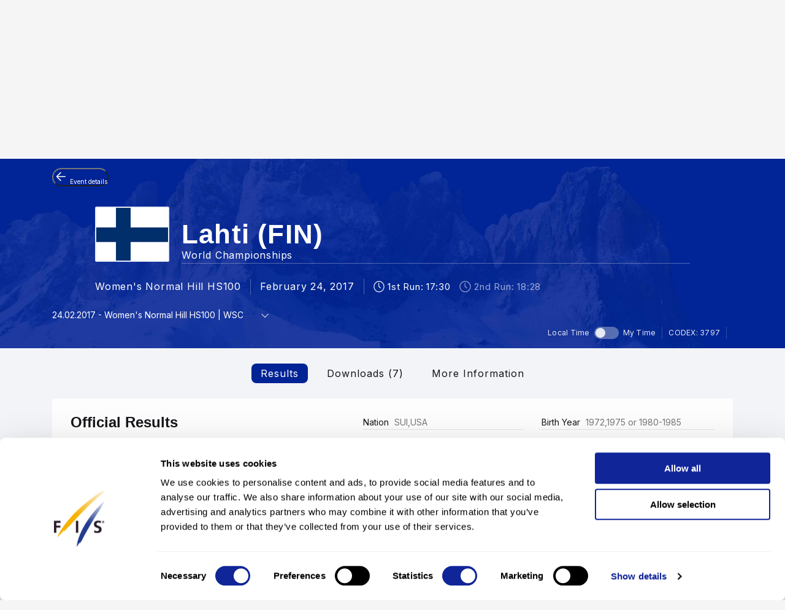

--- FILE ---
content_type: text/html; charset=UTF-8
request_url: https://www.fis-ski.com/DB/general/results.html?sector=JP&competitorid=134975&raceid=4752
body_size: 49398
content:
<!DOCTYPE html>
<html lang="en">
    <head>
<base href="https://www.fis-ski.com/DB/" />
<title>FIS | Ski Jumping Results - Lahti (FIN) 2016/2017</title>
<meta name="robots" content="index,follow">

        <meta charset="utf-8">
<meta name="viewport" content="width=device-width, minimum-scale=1.0, maximum-scale=1.0, user-scalable=no">
<meta http-equiv="X-UA-Compatible" content="ie=edge">
<meta name="google-site-verification" content="JqRNwCza0vKNQQOVnGWNTw_FkP27UUwjhxJTdod_DMQ" />

<link rel="manifest" href="https://www.fis-ski.com/manifest.webmanifest">
<meta name="application-name" content="FIS" />
<meta name="author" content="International Ski and Snowboard Federation" />
<meta name="keywords" content="FIS,Ski,Snowboard,Federation,Winter sports" />
<meta name="description" content="FIS globally governs skiing and snowboarding and oversees over 7,000 events annually in Alpine, Cross-Country, Ski Jumping, Nordic Combined, Freestyle, Snowboard, and more.">
<meta name="og:title" content="FIS | Ski Jumping Results - Lahti (FIN) 2016/2017">
<meta name="og:image" content="https://assets.fis-ski.com/f/252177/1000x564/68521ffbc7/meta.jpg">
<meta name="og:description" content="FIS globally governs skiing and snowboarding and oversees over 7,000 events annually in Alpine, Cross-Country, Ski Jumping, Nordic Combined, Freestyle, Snowboard, and more.">
<meta name="twitter:card" content="summary_large_image" />
<meta name="twitter:title" content="FIS | Ski Jumping Results - Lahti (FIN) 2016/2017" />
<meta name="twitter:description" content="FIS globally governs skiing and snowboarding and oversees over 7,000 events annually in Alpine, Cross-Country, Ski Jumping, Nordic Combined, Freestyle, Snowboard, and more." />
<meta name="twitter:image" content="https://assets.fis-ski.com/f/252177/1000x564/68521ffbc7/meta.jpg" />
<link rel="icon" href="https://www.fis-ski.com/favicon.ico" type="image/x-icon" sizes="48x48" />
<link rel="icon" href="https://www.fis-ski.com/icon.png?3.3.6" type="image/png" sizes="512x512" />
<link rel="icon" href="https://www.fis-ski.com/icon1.png?3.3.6" type="image/png" sizes="256x256" />
<link rel="icon" href="https://www.fis-ski.com/icon2.png?3.3.6" type="image/png" sizes="192x192" />
<link rel="apple-touch-icon" href="https://www.fis-ski.com/apple-icon.png?3.3.6" type="image/png" sizes="512x512" />
<link rel="apple-touch-icon" href="https://www.fis-ski.com/apple-icon1.png?3.3.6" type="image/png" sizes="256x256" />
<link rel="apple-touch-icon" href="https://www.fis-ski.com/apple-icon2.png?3.3.6" type="image/png" sizes="192x192" />


<link type="text/css" href="https://www.fis-ski.com/DB/v2/css/app.css?v=3.3.6" rel="stylesheet">
<link type="text/css" href="https://media.fis-ski.com/v2/download/flag/fis-flag-sprite.min.css?v=3.3.6" rel="stylesheet">
<link rel="preconnect" href="https://fonts.googleapis.com">
<link rel="preconnect" href="https://fonts.gstatic.com" crossorigin>
<link href="https://fonts.googleapis.com/css2?family=Inter:wght@100..900&display=swap" rel="stylesheet">

<script src="https://data.fis-ski.com/static/apps/fis_templates/js/fis/jquery-3.3.1.min.js"></script>
<script src="https://data.fis-ski.com/static/apps/fis_templates/js/og/typeahead.bundle.min.js"></script>
<script src="https://data.fis-ski.com/static/apps/fis_templates/js/og/vendor.js?v=3.3.6"></script>
<script src="https://data.fis-ski.com/static/apps/fis_templates/js/og/app.js?v=3.3.6"></script>
<script src="https://data.fis-ski.com/static/apps/fis_templates/js/fis/classes/DateTimeManager.js?v=3.3.6"></script>
<script src="https://data.fis-ski.com/static/apps/fis_templates/js/fis/fis.min.js?v=3.3.6"></script>

 <script>
    window.dataLayer = window.dataLayer || [];
    window.fisProperties = {"pageType":"results","seasonCode":2017,"disciplineCode":"JP","competitionCodex":3797,"eventId":39357,"genderCode":"W"};
    window.dataLayer.push(window.fisProperties);
</script>

<script>(function(w,d,s,l,i){w[l]=w[l]||[];w[l].push({'gtm.start':
            new Date().getTime(),event:'gtm.js'});var f=d.getElementsByTagName(s)[0],
        j=d.createElement(s),dl=l!='dataLayer'?'&l='+l:'';j.async=true;j.src=
        'https://www.googletagmanager.com/gtm.js?id='+i+dl+ '&gtm_auth=59ducBOaO3mmYhV3FSXYew&gtm_preview=env-1&gtm_cookies_win=x';f.parentNode.insertBefore(j,f);
    })(window,document,'script','dataLayer','GTM-PK7CPP4');</script>
    <link href="https://data.fis-ski.com/static/apps/fis_templates/css/fis/font-awesome.min.css" rel="stylesheet" type="text/css">
<link href="https://data.fis-ski.com/static/apps/fis_events/css/results.css" rel="stylesheet" type="text/css">
<script src="https://data.fis-ski.com/static/apps/fis_events/js/raceresults.js?v=3.3.6" type="text/javascript"></script>
</head>
    <body>

        
<script>window.__FIS_WEB_DATA_URL = "https://www.fis-ski.com";</script><link rel="preload" href="https://www.fis-ski.com/_next/static/css/a5efa1c7927adfee.css" as="style"/><link rel="stylesheet" href="https://www.fis-ski.com/_next/static/css/a5efa1c7927adfee.css" data-n-p=""/><script defer="" nomodule="" src="https://www.fis-ski.com/_next/static/chunks/polyfills-42372ed130431b0a.js"></script><script src="https://www.fis-ski.com/_next/static/chunks/webpack-8fd72e56474cf93b.js" defer=""></script><script src="https://www.fis-ski.com/_next/static/chunks/framework-c69f3a2da3d841cc.js" defer=""></script><script src="https://www.fis-ski.com/_next/static/chunks/main-bd996745fdc03df0.js" defer=""></script><script src="https://www.fis-ski.com/_next/static/chunks/pages/_app-3c9ca398d360b709.js" defer=""></script><script src="https://www.fis-ski.com/_next/static/chunks/7977-6e51569085cafe4f.js" defer=""></script><script src="https://www.fis-ski.com/_next/static/chunks/2346-f106168e853ca47d.js" defer=""></script><script src="https://www.fis-ski.com/_next/static/chunks/7064-8e0bf9eef6b8a715.js" defer=""></script><script src="https://www.fis-ski.com/_next/static/chunks/pages/data-page-integration/header/%5Broot%5D/%5Bdiscipline%5D/%5Bsection%5D-75d769c16d600c8e.js" defer=""></script><script src="https://www.fis-ski.com/_next/static/B4K4pCbCKC4L5SScK9Kw3/_buildManifest.js" defer=""></script><script src="https://www.fis-ski.com/_next/static/B4K4pCbCKC4L5SScK9Kw3/_ssgManifest.js" defer=""></script><noscript data-n-css=""></noscript><div id="__next"><div class="__className_a6d796 ftw-root fis-remote-header"><header class="ftw-w-full"><div class="ftw-visible ftw-relative lg:ftw-invisible lg:ftw-fixed"><div class="ftw-h-mobileMainMenu"><div style="top:0px" class="ftw-fixed ftw-top-0 ftw-w-full ftw-z-50"><section class="ftw-text-fis-white ftw-flex ftw-h-mobileMainMenu ftw-flex-row ftw-items-center ftw-justify-between ftw-bg-fis-primary ftw-p-[10px]"><a href="https://www.fis-ski.com/"><div class="ftw-flex ftw-flex-1 ftw-flex-shrink ftw-flex-grow ftw-justify-center ftw-icon-pointer"><img alt="FIS logo" loading="lazy" width="45" height="65" decoding="async" data-nimg="1" class="ftw-h-full" style="color:transparent" src="https://www.fis-ski.com/_next/static/media/logo-white.86216708.svg"/></div></a><div class="ftw-flex ftw-justify-end ftw-items-center ftw-gap-x-[12px]"><div class="ftw-cursor-pointer"><a title="Search" href="https://www.fis-ski.com/search"><svg class="ftw-inline" width="32" height="32" viewBox="0 0 32 32" fill="none" xmlns="http://www.w3.org/2000/svg"><path d="M25.7145 25.9597C25.324 26.3502 24.6908 26.3502 24.3003 25.9597L18.1736 19.8331C17.8133 19.4727 17.2431 19.4482 16.8061 19.7102C16.4025 19.9522 15.9659 20.1575 15.4963 20.3261C14.7259 20.6026 13.9062 20.7409 13.037 20.7409C10.8839 20.7409 9.06173 19.9952 7.57037 18.5039C6.07901 17.0125 5.33333 15.1903 5.33333 13.0372C5.33333 10.8841 6.07901 9.06189 7.57037 7.57053C9.06173 6.07918 10.8839 5.3335 13.037 5.3335C15.1901 5.3335 17.0123 6.07918 18.5037 7.57053C19.9951 9.06189 20.7407 10.8841 20.7407 13.0372C20.7407 13.9063 20.6025 14.7261 20.3259 15.4965C20.1573 15.9661 19.952 16.4027 19.7101 16.8063C19.448 17.2433 19.4726 17.8135 19.8329 18.1738L25.9596 24.3005C26.3501 24.691 26.3501 25.3242 25.9596 25.7147L25.7145 25.9597ZM13.037 18.3705C14.5185 18.3705 15.7778 17.852 16.8148 16.815C17.8518 15.7779 18.3704 14.5187 18.3704 13.0372C18.3704 11.5557 17.8518 10.2965 16.8148 9.25942C15.7778 8.22238 14.5185 7.70387 13.037 7.70387C11.5556 7.70387 10.2963 8.22238 9.25926 9.25942C8.22222 10.2965 7.7037 11.5557 7.7037 13.0372C7.7037 14.5187 8.22222 15.7779 9.25926 16.815C10.2963 17.852 11.5556 18.3705 13.037 18.3705Z" fill="currentColor"></path></svg></a></div><div class="ftw-cursor-pointer"><svg width="32" height="32" viewBox="0 0 24 24" fill="none" xmlns="http://www.w3.org/2000/svg"><path d="M2 6.75C2 6.33579 2.41973 6 2.9375 6H21.0625C21.5803 6 22 6.33579 22 6.75C22 7.16421 21.5803 7.5 21.0625 7.5H2.9375C2.41973 7.5 2 7.16421 2 6.75Z" fill="white"></path><path d="M2 11.75C2 11.3358 2.41973 11 2.9375 11H21.0625C21.5803 11 22 11.3358 22 11.75C22 12.1642 21.5803 12.5 21.0625 12.5H2.9375C2.41973 12.5 2 12.1642 2 11.75Z" fill="white"></path><path d="M2 16.75C2 16.3358 2.41973 16 2.9375 16H21.0625C21.5803 16 22 16.3358 22 16.75C22 17.1642 21.5803 17.5 21.0625 17.5H2.9375C2.41973 17.5 2 17.1642 2 16.75Z" fill="white"></path></svg></div></div></section></div></div><div class="em:ftw-py-4 ftw-bg-fis-white"><section class="ftw-flex em:ftw-gap-3 ftw-items-center ftw-justify-end em:ftw-px-4"><span class="ftw-leading-[130%] ftw-text-fis-secondary-text em:ftw-text-xs ftw-overflow-hidden ftw-whitespace-nowrap ftw-text-ellipsis">Presented by </span><div class="ftw-shrink-0"><a target="_blank" href="https://www.viessmann-climatesolutions.com/en/sponsoring/winter-sports-sponsoring/athletes.html?appState=athlete-filter%253Dall"><img alt="" loading="lazy" width="86" height="86" decoding="async" data-nimg="1" class="ftw-h-auto" style="color:transparent" sizes="(max-width: 86px) 86px, (max-width: 172px) 172px" srcSet="https://www.fis-ski.com/_next/image?url=https%3A%2F%2Fassets.fis-ski.com%2Ff%2F252177%2F300x76%2F1ca58c69ae%2Fviessmann-red_svg.svg%2Fm%2F172x0%2Fsmart%2Ffilters%3Aquality(85)%3Aformat(webp)&amp;w=16&amp;q=75 16w, https://www.fis-ski.com/_next/image?url=https%3A%2F%2Fassets.fis-ski.com%2Ff%2F252177%2F300x76%2F1ca58c69ae%2Fviessmann-red_svg.svg%2Fm%2F172x0%2Fsmart%2Ffilters%3Aquality(85)%3Aformat(webp)&amp;w=32&amp;q=75 32w, https://www.fis-ski.com/_next/image?url=https%3A%2F%2Fassets.fis-ski.com%2Ff%2F252177%2F300x76%2F1ca58c69ae%2Fviessmann-red_svg.svg%2Fm%2F172x0%2Fsmart%2Ffilters%3Aquality(85)%3Aformat(webp)&amp;w=48&amp;q=75 48w, https://www.fis-ski.com/_next/image?url=https%3A%2F%2Fassets.fis-ski.com%2Ff%2F252177%2F300x76%2F1ca58c69ae%2Fviessmann-red_svg.svg%2Fm%2F172x0%2Fsmart%2Ffilters%3Aquality(85)%3Aformat(webp)&amp;w=64&amp;q=75 64w, https://www.fis-ski.com/_next/image?url=https%3A%2F%2Fassets.fis-ski.com%2Ff%2F252177%2F300x76%2F1ca58c69ae%2Fviessmann-red_svg.svg%2Fm%2F172x0%2Fsmart%2Ffilters%3Aquality(85)%3Aformat(webp)&amp;w=96&amp;q=75 96w, https://www.fis-ski.com/_next/image?url=https%3A%2F%2Fassets.fis-ski.com%2Ff%2F252177%2F300x76%2F1ca58c69ae%2Fviessmann-red_svg.svg%2Fm%2F172x0%2Fsmart%2Ffilters%3Aquality(85)%3Aformat(webp)&amp;w=128&amp;q=75 128w, https://www.fis-ski.com/_next/image?url=https%3A%2F%2Fassets.fis-ski.com%2Ff%2F252177%2F300x76%2F1ca58c69ae%2Fviessmann-red_svg.svg%2Fm%2F172x0%2Fsmart%2Ffilters%3Aquality(85)%3Aformat(webp)&amp;w=256&amp;q=75 256w, https://www.fis-ski.com/_next/image?url=https%3A%2F%2Fassets.fis-ski.com%2Ff%2F252177%2F300x76%2F1ca58c69ae%2Fviessmann-red_svg.svg%2Fm%2F172x0%2Fsmart%2Ffilters%3Aquality(85)%3Aformat(webp)&amp;w=384&amp;q=75 384w, https://www.fis-ski.com/_next/image?url=https%3A%2F%2Fassets.fis-ski.com%2Ff%2F252177%2F300x76%2F1ca58c69ae%2Fviessmann-red_svg.svg%2Fm%2F172x0%2Fsmart%2Ffilters%3Aquality(85)%3Aformat(webp)&amp;w=640&amp;q=75 640w, https://www.fis-ski.com/_next/image?url=https%3A%2F%2Fassets.fis-ski.com%2Ff%2F252177%2F300x76%2F1ca58c69ae%2Fviessmann-red_svg.svg%2Fm%2F172x0%2Fsmart%2Ffilters%3Aquality(85)%3Aformat(webp)&amp;w=750&amp;q=75 750w, https://www.fis-ski.com/_next/image?url=https%3A%2F%2Fassets.fis-ski.com%2Ff%2F252177%2F300x76%2F1ca58c69ae%2Fviessmann-red_svg.svg%2Fm%2F172x0%2Fsmart%2Ffilters%3Aquality(85)%3Aformat(webp)&amp;w=828&amp;q=75 828w, https://www.fis-ski.com/_next/image?url=https%3A%2F%2Fassets.fis-ski.com%2Ff%2F252177%2F300x76%2F1ca58c69ae%2Fviessmann-red_svg.svg%2Fm%2F172x0%2Fsmart%2Ffilters%3Aquality(85)%3Aformat(webp)&amp;w=1080&amp;q=75 1080w, https://www.fis-ski.com/_next/image?url=https%3A%2F%2Fassets.fis-ski.com%2Ff%2F252177%2F300x76%2F1ca58c69ae%2Fviessmann-red_svg.svg%2Fm%2F172x0%2Fsmart%2Ffilters%3Aquality(85)%3Aformat(webp)&amp;w=1200&amp;q=75 1200w, https://www.fis-ski.com/_next/image?url=https%3A%2F%2Fassets.fis-ski.com%2Ff%2F252177%2F300x76%2F1ca58c69ae%2Fviessmann-red_svg.svg%2Fm%2F172x0%2Fsmart%2Ffilters%3Aquality(85)%3Aformat(webp)&amp;w=1920&amp;q=75 1920w, https://www.fis-ski.com/_next/image?url=https%3A%2F%2Fassets.fis-ski.com%2Ff%2F252177%2F300x76%2F1ca58c69ae%2Fviessmann-red_svg.svg%2Fm%2F172x0%2Fsmart%2Ffilters%3Aquality(85)%3Aformat(webp)&amp;w=2048&amp;q=75 2048w, https://www.fis-ski.com/_next/image?url=https%3A%2F%2Fassets.fis-ski.com%2Ff%2F252177%2F300x76%2F1ca58c69ae%2Fviessmann-red_svg.svg%2Fm%2F172x0%2Fsmart%2Ffilters%3Aquality(85)%3Aformat(webp)&amp;w=3840&amp;q=75 3840w" src="https://www.fis-ski.com/_next/image?url=https%3A%2F%2Fassets.fis-ski.com%2Ff%2F252177%2F300x76%2F1ca58c69ae%2Fviessmann-red_svg.svg%2Fm%2F172x0%2Fsmart%2Ffilters%3Aquality(85)%3Aformat(webp)&amp;w=3840&amp;q=75"/></a></div></section></div></div><div class="ftw-invisible ftw-fixed lg:ftw-visible lg:ftw-relative"><div class="ftw-h-desktopNavigation"><div style="top:0px" class="ftw-fixed ftw-top-0 ftw-w-full ftw-z-50"><section class="ftw-flex ftw-h-desktopTopBar ftw-bg-fis-primary ftw-text-fis-white ftw-justify-center"><div class="ftw-flex ftw-justify-end ftw-items-center ftw-ml-[40px] ftw-mr-[40px] ftw-max-w-[1440px] ftw-w-full"><a class="ftw-mr-auto ftw-block xl:ftw-hidden" href="https://www.fis-ski.com/"><div class="ftw-flex ftw-flex-1 ftw-flex-shrink ftw-flex-grow ftw-justify-center ftw-self-start ftw-icon-pointer"><img alt="FIS logo" loading="lazy" width="45" height="65" decoding="async" data-nimg="1" class="ftw-h-full" style="color:transparent" src="https://www.fis-ski.com/_next/static/media/logo-white.86216708.svg"/></div></a><a target="_self" class="em:ftw-px-3 hover:ftw-bg-fis-primary-dark ftw-flex ftw-h-full ftw-items-center" href="https://www.fis-ski.com"><span class="ftw-text-fis-xs-bold lg:ftw-text-fis-xs-bold-desktop ftw-tracking-[-0.32px] ftw-leading-[130%]">FIS Disciplines</span></a><a target="_self" class="em:ftw-px-3 hover:ftw-bg-fis-primary-dark ftw-flex ftw-h-full ftw-items-center" href="https://www.fis-ski.com/inside-fis"><span class="ftw-text-fis-xs lg:ftw-text-fis-xs-desktop ftw-tracking-[-0.32px] ftw-leading-[130%]">Inside FIS</span></a><div class="em:ftw-px-5"><span class="ftw-text-fis-xs lg:ftw-text-fis-xs-desktop ftw-tracking-[-0.32px] ftw-leading-[130%]">|</span></div><a target="_self" class="em:ftw-px-3 hover:ftw-bg-fis-primary-dark ftw-flex ftw-h-full ftw-items-center" href="https://www.fis-ski.com/ilovesnow/landing"><span class="ftw-text-fis-xs lg:ftw-text-fis-xs-desktop ftw-tracking-[-0.32px] ftw-leading-[130%]">I Love Snow </span></a><a target="_self" class="em:ftw-px-3 hover:ftw-bg-fis-primary-dark ftw-flex ftw-h-full ftw-items-center" href="https://play.fis-ski.com"><span class="ftw-text-fis-xs lg:ftw-text-fis-xs-desktop ftw-tracking-[-0.32px] ftw-leading-[130%]">FIS Gaming Zone</span></a><a target="_blank" class="em:ftw-px-3 hover:ftw-bg-fis-primary-dark ftw-flex ftw-h-full ftw-items-center" href="https://watch.fis-ski.com/home"><span class="ftw-text-fis-xs lg:ftw-text-fis-xs-desktop ftw-tracking-[-0.32px] ftw-leading-[130%]">FIS TV</span></a><a target="_self" class="em:ftw-px-3 hover:ftw-bg-fis-primary-dark ftw-flex ftw-h-full ftw-items-center" href="https://profile.fis-ski.com"><span class="ftw-text-fis-xs lg:ftw-text-fis-xs-desktop ftw-tracking-[-0.32px] ftw-leading-[130%]">FIS Members</span></a></div></section><section class="ftw-flex ftw-h-desktopMainMenu ftw-text-fis-primary-text ftw-justify-center ftw-bg-fis-white"><div class="ftw-flex ftw-justify-end ftw-items-center ftw-ml-[40px] ftw-mr-[40px] ftw-max-w-[1440px] ftw-w-full"><a href="https://www.fis-ski.com"><div class="ftw-flex ftw-h-full ftw-min-w-fit ftw-max-w-[320px] ftw-flex-1 ftw-flex-shrink ftw-flex-grow ftw-justify-center"><img alt="FIS logo" loading="lazy" width="60" height="65" decoding="async" data-nimg="1" class="ftw-flex-grow-0 ftw-hidden xl:ftw-block" style="color:transparent" src="https://www.fis-ski.com/_next/static/media/logo.737d5a82.svg"/></div></a><nav class="ftw-flex ftw-h-full ftw-justify-end ftw-min-w-fit ftw-flex-1 ftw-flex-shrink-0 ftw-self-end em:ftw-pl-5"><section class="ftw-flex em:ftw-gap-3 ftw-items-center ftw-justify-end em:ftw-px-4"><span class="ftw-leading-[130%] ftw-text-fis-secondary-text em:ftw-text-xs ftw-overflow-hidden ftw-whitespace-nowrap ftw-text-ellipsis">Presented by </span><div class="ftw-shrink-0"><a target="_blank" href="https://www.viessmann-climatesolutions.com/en/sponsoring/winter-sports-sponsoring/athletes.html?appState=athlete-filter%253Dall"><img alt="" loading="lazy" width="86" height="86" decoding="async" data-nimg="1" class="ftw-h-auto" style="color:transparent" sizes="(max-width: 86px) 86px, (max-width: 172px) 172px" srcSet="https://www.fis-ski.com/_next/image?url=https%3A%2F%2Fassets.fis-ski.com%2Ff%2F252177%2F300x76%2F1ca58c69ae%2Fviessmann-red_svg.svg%2Fm%2F172x0%2Fsmart%2Ffilters%3Aquality(85)%3Aformat(webp)&amp;w=16&amp;q=75 16w, https://www.fis-ski.com/_next/image?url=https%3A%2F%2Fassets.fis-ski.com%2Ff%2F252177%2F300x76%2F1ca58c69ae%2Fviessmann-red_svg.svg%2Fm%2F172x0%2Fsmart%2Ffilters%3Aquality(85)%3Aformat(webp)&amp;w=32&amp;q=75 32w, https://www.fis-ski.com/_next/image?url=https%3A%2F%2Fassets.fis-ski.com%2Ff%2F252177%2F300x76%2F1ca58c69ae%2Fviessmann-red_svg.svg%2Fm%2F172x0%2Fsmart%2Ffilters%3Aquality(85)%3Aformat(webp)&amp;w=48&amp;q=75 48w, https://www.fis-ski.com/_next/image?url=https%3A%2F%2Fassets.fis-ski.com%2Ff%2F252177%2F300x76%2F1ca58c69ae%2Fviessmann-red_svg.svg%2Fm%2F172x0%2Fsmart%2Ffilters%3Aquality(85)%3Aformat(webp)&amp;w=64&amp;q=75 64w, https://www.fis-ski.com/_next/image?url=https%3A%2F%2Fassets.fis-ski.com%2Ff%2F252177%2F300x76%2F1ca58c69ae%2Fviessmann-red_svg.svg%2Fm%2F172x0%2Fsmart%2Ffilters%3Aquality(85)%3Aformat(webp)&amp;w=96&amp;q=75 96w, https://www.fis-ski.com/_next/image?url=https%3A%2F%2Fassets.fis-ski.com%2Ff%2F252177%2F300x76%2F1ca58c69ae%2Fviessmann-red_svg.svg%2Fm%2F172x0%2Fsmart%2Ffilters%3Aquality(85)%3Aformat(webp)&amp;w=128&amp;q=75 128w, https://www.fis-ski.com/_next/image?url=https%3A%2F%2Fassets.fis-ski.com%2Ff%2F252177%2F300x76%2F1ca58c69ae%2Fviessmann-red_svg.svg%2Fm%2F172x0%2Fsmart%2Ffilters%3Aquality(85)%3Aformat(webp)&amp;w=256&amp;q=75 256w, https://www.fis-ski.com/_next/image?url=https%3A%2F%2Fassets.fis-ski.com%2Ff%2F252177%2F300x76%2F1ca58c69ae%2Fviessmann-red_svg.svg%2Fm%2F172x0%2Fsmart%2Ffilters%3Aquality(85)%3Aformat(webp)&amp;w=384&amp;q=75 384w, https://www.fis-ski.com/_next/image?url=https%3A%2F%2Fassets.fis-ski.com%2Ff%2F252177%2F300x76%2F1ca58c69ae%2Fviessmann-red_svg.svg%2Fm%2F172x0%2Fsmart%2Ffilters%3Aquality(85)%3Aformat(webp)&amp;w=640&amp;q=75 640w, https://www.fis-ski.com/_next/image?url=https%3A%2F%2Fassets.fis-ski.com%2Ff%2F252177%2F300x76%2F1ca58c69ae%2Fviessmann-red_svg.svg%2Fm%2F172x0%2Fsmart%2Ffilters%3Aquality(85)%3Aformat(webp)&amp;w=750&amp;q=75 750w, https://www.fis-ski.com/_next/image?url=https%3A%2F%2Fassets.fis-ski.com%2Ff%2F252177%2F300x76%2F1ca58c69ae%2Fviessmann-red_svg.svg%2Fm%2F172x0%2Fsmart%2Ffilters%3Aquality(85)%3Aformat(webp)&amp;w=828&amp;q=75 828w, https://www.fis-ski.com/_next/image?url=https%3A%2F%2Fassets.fis-ski.com%2Ff%2F252177%2F300x76%2F1ca58c69ae%2Fviessmann-red_svg.svg%2Fm%2F172x0%2Fsmart%2Ffilters%3Aquality(85)%3Aformat(webp)&amp;w=1080&amp;q=75 1080w, https://www.fis-ski.com/_next/image?url=https%3A%2F%2Fassets.fis-ski.com%2Ff%2F252177%2F300x76%2F1ca58c69ae%2Fviessmann-red_svg.svg%2Fm%2F172x0%2Fsmart%2Ffilters%3Aquality(85)%3Aformat(webp)&amp;w=1200&amp;q=75 1200w, https://www.fis-ski.com/_next/image?url=https%3A%2F%2Fassets.fis-ski.com%2Ff%2F252177%2F300x76%2F1ca58c69ae%2Fviessmann-red_svg.svg%2Fm%2F172x0%2Fsmart%2Ffilters%3Aquality(85)%3Aformat(webp)&amp;w=1920&amp;q=75 1920w, https://www.fis-ski.com/_next/image?url=https%3A%2F%2Fassets.fis-ski.com%2Ff%2F252177%2F300x76%2F1ca58c69ae%2Fviessmann-red_svg.svg%2Fm%2F172x0%2Fsmart%2Ffilters%3Aquality(85)%3Aformat(webp)&amp;w=2048&amp;q=75 2048w, https://www.fis-ski.com/_next/image?url=https%3A%2F%2Fassets.fis-ski.com%2Ff%2F252177%2F300x76%2F1ca58c69ae%2Fviessmann-red_svg.svg%2Fm%2F172x0%2Fsmart%2Ffilters%3Aquality(85)%3Aformat(webp)&amp;w=3840&amp;q=75 3840w" src="https://www.fis-ski.com/_next/image?url=https%3A%2F%2Fassets.fis-ski.com%2Ff%2F252177%2F300x76%2F1ca58c69ae%2Fviessmann-red_svg.svg%2Fm%2F172x0%2Fsmart%2Ffilters%3Aquality(85)%3Aformat(webp)&amp;w=3840&amp;q=75"/></a></div></section><div class="ftw-flex ftw-items-center"><button class="hover:ftw-bg-fis-background-light ftw-cursor-pointer em:ftw-gap-2 ftw-inline-flex ftw-items-center em:ftw-leading-6 ftw-min-h-[44px] em:ftw-px-4 em:ftw-py-2 ftw-rounded-[30px] ftw-text-fis-primary ftw-whitespace-nowrap ftw-bg-fis-tag ftw-border-[1.5px] ftw-border-fis-white ftw-text-fis-primary">Ski Jumping<svg class="ftw-inline " width="16" height="16" viewBox="0 0 16 16" fill="none" xmlns="http://www.w3.org/2000/svg"><path fill-rule="evenodd" clip-rule="evenodd" d="M2.42092 5.02102C2.74061 4.70133 3.25893 4.70133 3.57862 5.02102L7.91146 9.35386L12.2443 5.02102C12.564 4.70133 13.0823 4.70133 13.402 5.02102C13.7217 5.34071 13.7217 5.85902 13.402 6.17871L8.49031 11.0904C8.17062 11.4101 7.6523 11.4101 7.33261 11.0904L2.42092 6.17871C2.10123 5.85902 2.10123 5.34071 2.42092 5.02102Z" fill="currentColor"></path></svg></button></div><span class="ftw-cursor-default ftw-flex ftw-items-center em:ftw-px-4">|</span><a class="ftw-relative ftw-flex ftw-items-center ftw-justify-center ftw-whitespace-nowrap ftw-transition-all after:ftw-absolute after:ftw-bottom-0 after:ftw-left-0 em:after:ftw-h-1 after:ftw-w-full ftw-cursor-pointer hover:ftw-bg-fis-background-light em:ftw-pl-4 em:ftw-pr-4 ftw-rounded-" target="_self" href="https://www.fis-ski.com/ski-jumping"><span class="ftw-text-fis-xs lg:ftw-text-fis-xs-desktop ftw-tracking-[-0.32px] ftw-leading-[130%]">Home</span></a><a class="ftw-relative ftw-flex ftw-items-center ftw-justify-center ftw-whitespace-nowrap ftw-transition-all after:ftw-absolute after:ftw-bottom-0 after:ftw-left-0 em:after:ftw-h-1 after:ftw-w-full ftw-cursor-pointer hover:ftw-bg-fis-background-light after:ftw-bg-fis-primary ftw-text-fis-primary em:ftw-pl-4 em:ftw-pr-4 ftw-rounded-" target="_self" href="https://www.fis-ski.com/DB/ski-jumping/calendar-results.html?noselection=true&amp;mi=menu-calendar"><span class="ftw-text-fis-xs-bold lg:ftw-text-fis-xs-bold-desktop ftw-tracking-[-0.32px] ftw-leading-[130%]">Calendar &amp; Results</span></a><a class="ftw-relative ftw-flex ftw-items-center ftw-justify-center ftw-whitespace-nowrap ftw-transition-all after:ftw-absolute after:ftw-bottom-0 after:ftw-left-0 em:after:ftw-h-1 after:ftw-w-full ftw-cursor-pointer hover:ftw-bg-fis-background-light em:ftw-pl-4 em:ftw-pr-4 ftw-rounded-" target="_self" href="https://www.fis-ski.com/DB/ski-jumping/live.html?mi=menu-live"><span class="ftw-text-fis-xs lg:ftw-text-fis-xs-desktop ftw-tracking-[-0.32px] ftw-leading-[130%]">Live Results</span></a><a class="ftw-relative ftw-flex ftw-items-center ftw-justify-center ftw-whitespace-nowrap ftw-transition-all after:ftw-absolute after:ftw-bottom-0 after:ftw-left-0 em:after:ftw-h-1 after:ftw-w-full ftw-cursor-pointer hover:ftw-bg-fis-background-light em:ftw-pl-4 em:ftw-pr-4 ftw-rounded-" target="_self" href="https://www.fis-ski.com/DB/ski-jumping/biographies.html?mi=menu-athletes"><span class="ftw-text-fis-xs lg:ftw-text-fis-xs-desktop ftw-tracking-[-0.32px] ftw-leading-[130%]">Athletes</span></a><span class="ftw-text-fis-xs lg:ftw-text-fis-xs-desktop ftw-tracking-[-0.32px] ftw-leading-[130%] ftw-relative ftw-flex ftw-items-center ftw-justify-center ftw-whitespace-nowrap ftw-transition-all after:ftw-absolute after:ftw-bottom-0 after:ftw-left-0 em:after:ftw-h-1 after:ftw-w-full ftw-cursor-pointer hover:ftw-bg-fis-background-light em:ftw-pl-4 em:ftw-pr-4 em:ftw-mr-2">More<!-- -->  <svg class="ftw-inline " width="16" height="16" viewBox="0 0 16 16" fill="none" xmlns="http://www.w3.org/2000/svg"><path fill-rule="evenodd" clip-rule="evenodd" d="M2.42092 5.02102C2.74061 4.70133 3.25893 4.70133 3.57862 5.02102L7.91146 9.35386L12.2443 5.02102C12.564 4.70133 13.0823 4.70133 13.402 5.02102C13.7217 5.34071 13.7217 5.85902 13.402 6.17871L8.49031 11.0904C8.17062 11.4101 7.6523 11.4101 7.33261 11.0904L2.42092 6.17871C2.10123 5.85902 2.10123 5.34071 2.42092 5.02102Z" fill="currentColor"></path></svg></span><a title="Search" class="ftw-relative ftw-flex ftw-items-center ftw-justify-center ftw-whitespace-nowrap ftw-transition-all after:ftw-absolute after:ftw-bottom-0 after:ftw-left-0 em:after:ftw-h-1 after:ftw-w-full ftw-cursor-pointer hover:ftw-bg-fis-background-light em:ftw-h-10 em:ftw-w-10 ftw-rounded-full ftw-self-center" href="https://www.fis-ski.com/search"><svg class="ftw-inline" width="32" height="32" viewBox="0 0 32 32" fill="none" xmlns="http://www.w3.org/2000/svg"><path d="M25.7145 25.9597C25.324 26.3502 24.6908 26.3502 24.3003 25.9597L18.1736 19.8331C17.8133 19.4727 17.2431 19.4482 16.8061 19.7102C16.4025 19.9522 15.9659 20.1575 15.4963 20.3261C14.7259 20.6026 13.9062 20.7409 13.037 20.7409C10.8839 20.7409 9.06173 19.9952 7.57037 18.5039C6.07901 17.0125 5.33333 15.1903 5.33333 13.0372C5.33333 10.8841 6.07901 9.06189 7.57037 7.57053C9.06173 6.07918 10.8839 5.3335 13.037 5.3335C15.1901 5.3335 17.0123 6.07918 18.5037 7.57053C19.9951 9.06189 20.7407 10.8841 20.7407 13.0372C20.7407 13.9063 20.6025 14.7261 20.3259 15.4965C20.1573 15.9661 19.952 16.4027 19.7101 16.8063C19.448 17.2433 19.4726 17.8135 19.8329 18.1738L25.9596 24.3005C26.3501 24.691 26.3501 25.3242 25.9596 25.7147L25.7145 25.9597ZM13.037 18.3705C14.5185 18.3705 15.7778 17.852 16.8148 16.815C17.8518 15.7779 18.3704 14.5187 18.3704 13.0372C18.3704 11.5557 17.8518 10.2965 16.8148 9.25942C15.7778 8.22238 14.5185 7.70387 13.037 7.70387C11.5556 7.70387 10.2963 8.22238 9.25926 9.25942C8.22222 10.2965 7.7037 11.5557 7.7037 13.0372C7.7037 14.5187 8.22222 15.7779 9.25926 16.815C10.2963 17.852 11.5556 18.3705 13.037 18.3705Z" fill="currentColor"></path></svg></a></nav></div></section></div></div></div></header></div></div><script id="__NEXT_DATA__" type="application/json">{"props":{"pageProps":{"root":"discipline","discipline":"ski-jumping","section":"menu-calendar","navigation":{"_uid":"488ce3f1-c01f-44a7-92e2-a3d88c6169d0","fis_tv":[],"fallback":"fis_disciplines,all_disciplines","rewrites":[{"key":"","_uid":"9f2c021c-d52c-4c7b-be9f-a50f3aa80c31","value":"fis_disciplines,all_disciplines,home","component":"key-value"},{"key":"/","_uid":"47c9cc9b-13df-4f76-82a5-2722b670d8bd","value":"fis_disciplines,all_disciplines,home","component":"key-value"}],"component":"navigation","inside_fis":[],"navigation":[{"id":"fis_disciplines","_uid":"0abf65ad-5c28-4870-9561-71b54f64ae8c","link":{"id":"","url":"https://www.fis-ski.com/","linktype":"url","fieldtype":"multilink","cached_url":"https://www.fis-ski.com/"},"label":"FIS Disciplines","sub_menu":[{"id":"all_disciplines","_uid":"62642f76-bc0a-4b9c-954c-4cd7b45abd19","link":{"id":"","url":"/","linktype":"url","fieldtype":"multilink","cached_url":"https://www.fis-ski.com/"},"label":"All Disciplines","sub_menu":[{"id":"home","_uid":"4ee7bf27-e7f0-477e-8706-601e41af30ea","link":{"id":"","url":"/","linktype":"url","fieldtype":"multilink","cached_url":"https://www.fis-ski.com/"},"label":"Home","sub_menu":[],"component":"menu-link"},{"id":"menu-calendar","_uid":"a54975a1-575f-4f86-b9b7-8094aade8626","link":{"id":"","url":"/DB/general/calendar-results.html","linktype":"url","fieldtype":"multilink","cached_url":"https://www.fis-ski.com/DB/general/calendar-results.html"},"label":"Calendar \u0026 Results","sub_menu":[],"component":"menu-link"},{"id":"menu-live","_uid":"9daf2db8-ed44-4e66-8849-29184716b883","link":{"id":"","url":"/DB/general/live.html","linktype":"url","fieldtype":"multilink","cached_url":"https://www.fis-ski.com/DB/general/live.html"},"label":"Live Results","sub_menu":[],"component":"menu-link"},{"id":"menu-athletes","_uid":"f8677b15-609c-443d-bfc9-798903259e7f","link":{"id":"","url":"/DB/general/biographies.html","linktype":"url","fieldtype":"multilink","cached_url":"https://www.fis-ski.com/DB/general/biographies.html"},"label":"Athletes","sub_menu":[],"component":"menu-link"},{"_uid":"f38e443e-1f37-4ff4-96c6-818c22e27aea","link":{"id":"d156251c-ef96-462d-a9c9-649c419ee947","url":"","linktype":"story","fieldtype":"multilink","cached_url":"https://www.fis-ski.com/news"},"label":"News","sub_menu":[],"component":"menu-link"}],"component":"menu-link"},{"_uid":"33eb3fe1-3fdc-45f6-9d0c-abfb318b763f","link":{"id":"87cfaf8e-5ed8-42c2-b59a-9f63809b4fdf","url":"","linktype":"story","fieldtype":"multilink","cached_url":"https://www.fis-ski.com/cross-country/"},"label":"Cross-Country","sub_menu":[{"_uid":"9154698d-7b0a-4ca4-9e78-9af380dee75b","link":{"id":"87cfaf8e-5ed8-42c2-b59a-9f63809b4fdf","url":"","linktype":"story","fieldtype":"multilink","cached_url":"https://www.fis-ski.com/cross-country/"},"label":"Home","sub_menu":[],"component":"menu-link"},{"id":"menu-calendar","_uid":"2d9a2553-4182-4088-8ba6-18305a93b229","link":{"id":"","url":"/DB/cross-country/calendar-results.html?noselection=true\u0026mi=menu-calendar","linktype":"url","fieldtype":"multilink","cached_url":"https://www.fis-ski.com/DB/cross-country/calendar-results.html?noselection=true\u0026mi=menu-calendar"},"label":"Calendar \u0026 Events","sub_menu":[],"component":"menu-link"},{"id":"menu-live","_uid":"49b98776-8b96-407e-a832-80d7e0850ecc","link":{"id":"","url":"/DB/cross-country/live.html?mi=menu-live","linktype":"url","fieldtype":"multilink","cached_url":"https://www.fis-ski.com/DB/cross-country/live.html?mi=menu-live"},"label":"Live Results","sub_menu":[],"component":"menu-link"},{"id":"menu-athletes","_uid":"223a3ab0-4ece-4139-851a-8d039d9505f8","link":{"id":"","url":"/DB/cross-country/biographies.html?mi=menu-athletes","linktype":"url","fieldtype":"multilink","cached_url":"https://www.fis-ski.com/DB/cross-country/biographies.html?mi=menu-athletes"},"label":"Athletes","sub_menu":[],"component":"menu-link"},{"id":"","_uid":"24d8b887-5dd0-4cfb-9ff8-5202e97df2a0","link":{"id":"","url":"","linktype":"story","fieldtype":"multilink","cached_url":"https://www.fis-ski.com/"},"label":"More","sub_menu":[{"id":"cross-country-news","_uid":"f2191614-0e46-4139-837c-6ad3df625615","link":{"id":"cd43790f-c367-4a5f-8269-2b290c496708","url":"","linktype":"story","fieldtype":"multilink","cached_url":"https://www.fis-ski.com/cross-country/news/"},"label":"News","sub_menu":[],"component":"menu-link"},{"id":"menu-fis-points","_uid":"5f6f1e6e-d171-451e-9ca2-8b1ac3fea37f","link":{"id":"","url":"/DB/cross-country/fis-points-lists.html?mi=menu-fis-points","linktype":"url","fieldtype":"multilink","cached_url":"https://www.fis-ski.com/DB/cross-country/fis-points-lists.html?mi=menu-fis-points"},"label":"FIS Points","sub_menu":[],"component":"menu-link"},{"id":"menu-cup-standings","_uid":"18f6f2ba-5792-450d-a2fd-ca08cfb83452","link":{"id":"","url":"/DB/cross-country/cup-standings.html?sectorcode=CC\u0026mi=menu-cup-standings","linktype":"url","fieldtype":"multilink","cached_url":"https://www.fis-ski.com/DB/cross-country/cup-standings.html?sectorcode=CC\u0026mi=menu-cup-standings"},"label":"Cup Standings","sub_menu":[],"component":"menu-link"},{"id":"","_uid":"8f3a2cec-8ab0-42cc-bceb-1a899310330f","link":{"id":"3d2c3cd8-e1cb-42bb-aa88-01320a07b717","url":"","linktype":"story","fieldtype":"multilink","cached_url":"https://www.fis-ski.com/cross-country/documents/"},"label":"Documents","sub_menu":[],"component":"menu-link"},{"_uid":"c3b17183-a91a-4940-9115-33aa7a3b83c5","link":{"id":"0ed428da-d72f-4978-9a7e-150f1f9bba4f","url":"","linktype":"story","fieldtype":"multilink","cached_url":"https://www.fis-ski.com/cross-country/media-information/"},"label":"Media Information","sub_menu":[],"component":"menu-link"},{"id":"menu-statistics","_uid":"32fc1d66-35ea-436c-9757-037bda25924c","link":{"id":"","url":"/DB/general/statistics.html?sectorcode=CC\u0026mi=menu-statistics","linktype":"url","fieldtype":"multilink","cached_url":"https://www.fis-ski.com/DB/general/statistics.html?sectorcode=CC\u0026mi=menu-statistics"},"label":"Statistics","sub_menu":[],"component":"menu-link"},{"id":"menu-constructors-championship","_uid":"dcb6ffad-f917-4188-a72c-de01382b970b","link":{"id":"","url":"/DB/cross-country/brand-ranking.html?sectorcode=CC\u0026mi=menu-constructors-championship","linktype":"url","fieldtype":"multilink","cached_url":"https://www.fis-ski.com/DB/cross-country/brand-ranking.html?sectorcode=CC\u0026mi=menu-constructors-championship"},"label":"Constructors' Championship","sub_menu":[],"component":"menu-link"},{"id":"menu-prize-money","_uid":"64daf8f4-dfe6-4da5-bcbb-e981c47dc179","link":{"id":"","url":"/DB/cross-country/cup-standings.html?sectorcode=CC\u0026cupcode=WCPR\u0026disciplinecode=ALL\u0026gendercode=M\u0026mi=menu-prize-money","linktype":"url","fieldtype":"multilink","cached_url":"https://www.fis-ski.com/DB/cross-country/cup-standings.html?sectorcode=CC\u0026cupcode=WCPR\u0026disciplinecode=ALL\u0026gendercode=M\u0026mi=menu-prize-money"},"label":"Prize Money Standings","sub_menu":[],"component":"menu-link"},{"id":"menu-homologation","_uid":"381835bf-391b-45aa-b5a4-3bfd71d5d7ff","link":{"id":"","url":"/DB/cross-country/homologations.html?mi=menu-homologation","linktype":"url","fieldtype":"multilink","cached_url":"https://www.fis-ski.com/DB/cross-country/homologations.html?mi=menu-homologation"},"label":"Homologations","sub_menu":[],"component":"menu-link"},{"id":"","_uid":"6e5144f6-d5e6-4203-bf27-f6cfd63ce159","link":{"id":"00c4b36c-7ec3-499a-b042-20e9c71b9f28","url":"","linktype":"story","fieldtype":"multilink","cached_url":"https://www.fis-ski.com/inside-fis/general-fis-documents/olympic-winter-games-2026"},"label":"Olympic Winter Games 2026","sub_menu":[],"component":"menu-link"},{"id":"","_uid":"87270812-e270-4c9d-9445-a7a20931bc9f","link":{"id":"7002a5a4-e2e0-4d17-85f8-8a78810d80d5","url":"","linktype":"story","fieldtype":"multilink","cached_url":"https://www.fis-ski.com/inside-fis/general-fis-documents/timing-data"},"label":"Timing \u0026 Data","sub_menu":[],"component":"menu-link"}],"component":"menu-link"}],"component":"menu-link"},{"_uid":"2ab30147-50e4-480f-b2c7-f35d1fc3da4c","link":{"id":"33f74698-4561-44ef-89d6-020c99cef4bc","url":"","linktype":"story","fieldtype":"multilink","cached_url":"https://www.fis-ski.com/ski-jumping/"},"label":"Ski Jumping","sub_menu":[{"_uid":"75e217a2-501f-4b1f-9dc9-94bf7bb8bdf4","link":{"id":"33f74698-4561-44ef-89d6-020c99cef4bc","url":"","linktype":"story","fieldtype":"multilink","cached_url":"https://www.fis-ski.com/ski-jumping/"},"label":"Home","sub_menu":[],"component":"menu-link"},{"id":"menu-calendar","_uid":"d5f81369-53ba-4a2c-8711-cac0bbc1d331","link":{"id":"","url":"/DB/ski-jumping/calendar-results.html?noselection=true\u0026mi=menu-calendar","linktype":"url","fieldtype":"multilink","cached_url":"https://www.fis-ski.com/DB/ski-jumping/calendar-results.html?noselection=true\u0026mi=menu-calendar"},"label":"Calendar \u0026 Results","sub_menu":[],"component":"menu-link"},{"id":"menu-live","_uid":"b3fdf12d-798a-4a3c-bf7d-f0b3f3e1125d","link":{"id":"","url":"/DB/ski-jumping/live.html?mi=menu-live","linktype":"url","fieldtype":"multilink","cached_url":"https://www.fis-ski.com/DB/ski-jumping/live.html?mi=menu-live"},"label":"Live Results","sub_menu":[],"component":"menu-link"},{"id":"menu-athletes","_uid":"55d95b3d-b451-4420-9e26-e2f86fd33e32","link":{"id":"","url":"/DB/ski-jumping/biographies.html?mi=menu-athletes","linktype":"url","fieldtype":"multilink","cached_url":"https://www.fis-ski.com/DB/ski-jumping/biographies.html?mi=menu-athletes"},"label":"Athletes","sub_menu":[],"component":"menu-link"},{"_uid":"f26ff822-b3af-4576-9b6f-daa03c1573cb","link":{"id":"","url":"","linktype":"story","fieldtype":"multilink","cached_url":"https://www.fis-ski.com/"},"label":"More","sub_menu":[{"_uid":"bd3f71ad-5687-4ab8-b685-f60360affd49","link":{"id":"2b5d7511-6097-4721-8ac9-ef4f264d6e99","url":"","linktype":"story","fieldtype":"multilink","cached_url":"https://www.fis-ski.com/ski-jumping/news/"},"label":"News","sub_menu":[],"component":"menu-link"},{"id":"menu-cup-standings","_uid":"3a9767fe-c8c7-44d6-a6d5-4346cba5d312","link":{"id":"","url":"/DB/ski-jumping/cup-standings.html?sectorcode=JP\u0026mi=menu-cup-standings","linktype":"url","fieldtype":"multilink","cached_url":"https://www.fis-ski.com/DB/ski-jumping/cup-standings.html?sectorcode=JP\u0026mi=menu-cup-standings"},"label":"Cup Standings","sub_menu":[],"component":"menu-link"},{"_uid":"2ce49c26-daa5-441d-92e8-6b93ae2947e0","link":{"id":"8758f920-4315-4808-9c67-79e049da87b0","url":"","linktype":"story","fieldtype":"multilink","cached_url":"https://www.fis-ski.com/ski-jumping/documents/"},"label":"Documents","sub_menu":[],"component":"menu-link"},{"_uid":"8c5f9664-d2dc-426b-86ef-79a9cedaabe5","link":{"id":"d0f61caf-2855-44fd-a996-7898246b9a1b","url":"","linktype":"story","fieldtype":"multilink","cached_url":"https://www.fis-ski.com/ski-jumping/media-information/"},"label":"Media Information","sub_menu":[],"component":"menu-link"},{"id":"menu-statistics","_uid":"7aa663b4-377a-4b12-ade0-aa0beb441c6c","link":{"id":"","url":"/DB/general/statistics.html?sectorcode=JP\u0026mi=menu-statistics","linktype":"url","fieldtype":"multilink","cached_url":"https://www.fis-ski.com/DB/general/statistics.html?sectorcode=JP\u0026mi=menu-statistics"},"label":"Statistics","sub_menu":[],"component":"menu-link"},{"id":"menu-prize-money","_uid":"997ce89a-be5a-48e3-b65c-7f587a93c9ed","link":{"id":"","url":"/DB/ski-jumping/cup-standings.html?sectorcode=JP\u0026cupcode=WCPR\u0026disciplinecode=ALL\u0026mi=menu-prize-money","linktype":"url","fieldtype":"multilink","cached_url":"https://www.fis-ski.com/DB/ski-jumping/cup-standings.html?sectorcode=JP\u0026cupcode=WCPR\u0026disciplinecode=ALL\u0026mi=menu-prize-money"},"label":"Prize Money Standings","sub_menu":[],"component":"menu-link"},{"id":"menu-homologation","_uid":"ecfb3b27-c7ff-422b-b04b-42b379be2f3a","link":{"id":"","url":"/DB/ski-jumping/homologations.html?mi=menu-homologation","linktype":"url","fieldtype":"multilink","cached_url":"https://www.fis-ski.com/DB/ski-jumping/homologations.html?mi=menu-homologation"},"label":"Homologations","sub_menu":[],"component":"menu-link"},{"id":"","_uid":"78ad8a0f-5f63-427a-ac4d-55f48e9ad34f","link":{"id":"00c4b36c-7ec3-499a-b042-20e9c71b9f28","url":"","linktype":"story","fieldtype":"multilink","cached_url":"https://www.fis-ski.com/inside-fis/general-fis-documents/olympic-winter-games-2026"},"label":"Olympic Winter Games 2026","sub_menu":[],"component":"menu-link"},{"_uid":"1d8fad50-8d6e-4528-a56f-663b6f1b38e2","link":{"id":"7002a5a4-e2e0-4d17-85f8-8a78810d80d5","url":"","linktype":"story","fieldtype":"multilink","cached_url":"https://www.fis-ski.com/inside-fis/general-fis-documents/timing-data"},"label":"Timing \u0026 Data","sub_menu":[],"component":"menu-link"}],"component":"menu-link"}],"component":"menu-link"},{"_uid":"ff04fada-4749-4e43-b1e9-73979190b4df","link":{"id":"73350533-c04c-4c5e-820e-65d5eb95e63f","url":"","linktype":"story","fieldtype":"multilink","cached_url":"https://www.fis-ski.com/nordic-combined/"},"label":"Nordic Combined","sub_menu":[{"_uid":"a6c5ce96-4aa1-4d4f-8bfd-50583671a6b0","link":{"id":"73350533-c04c-4c5e-820e-65d5eb95e63f","url":"","linktype":"story","fieldtype":"multilink","cached_url":"https://www.fis-ski.com/nordic-combined/"},"label":"Home","sub_menu":[],"component":"menu-link"},{"id":"menu-calendar","_uid":"afcc6ead-3277-4874-83b9-7a002e960677","link":{"id":"","url":"/DB/nordic-combined/calendar-results.html?noselection=true\u0026mi=menu-calendar","linktype":"url","fieldtype":"multilink","cached_url":"https://www.fis-ski.com/DB/nordic-combined/calendar-results.html?noselection=true\u0026mi=menu-calendar"},"label":"Calendar \u0026 Results","sub_menu":[],"component":"menu-link"},{"id":"menu-live","_uid":"33566b91-804f-4419-9ff9-35bdc6560092","link":{"id":"","url":"/DB/nordic-combined/live.html?mi=menu-live","linktype":"url","fieldtype":"multilink","cached_url":"https://www.fis-ski.com/DB/nordic-combined/live.html?mi=menu-live"},"label":"Live Results","sub_menu":[],"component":"menu-link"},{"id":"menu-athletes","_uid":"dcd76cc6-7afe-4f75-8071-4261b23344af","link":{"id":"","url":"/DB/nordic-combined/biographies.html?mi=menu-athletes","linktype":"url","fieldtype":"multilink","cached_url":"https://www.fis-ski.com/DB/nordic-combined/biographies.html?mi=menu-athletes"},"label":"Athletes","sub_menu":[],"component":"menu-link"},{"_uid":"9ee5bb87-8f0d-4c40-a87b-85697605e002","link":{"id":"","url":"","linktype":"story","fieldtype":"multilink","cached_url":"https://www.fis-ski.com/"},"label":"More","sub_menu":[{"_uid":"2e9c08e4-0d69-46e7-b8c0-5d0031509610","link":{"id":"55bc5e6a-07c2-4625-8b1b-0aa9fce78bf4","url":"","linktype":"story","fieldtype":"multilink","cached_url":"https://www.fis-ski.com/nordic-combined/news/"},"label":"News","sub_menu":[],"component":"menu-link"},{"id":"","_uid":"a5ccc80b-41a1-4f58-bdc6-534566bee66d","link":{"id":"c8456386-2144-4ff1-bc33-ad786eeddb31","url":"","linktype":"story","fieldtype":"multilink","cached_url":"https://www.fis-ski.com/nordic-combined/combined-for-change-sustainability-tour/"},"label":"Combined for Change","sub_menu":[],"component":"menu-link"},{"id":"menu-cup-standings","_uid":"4444c539-ee2e-4a70-97de-52235652d28e","link":{"id":"","url":"/DB/nordic-combined/cup-standings.html?sectorcode=NK\u0026mi=menu-cup-standings","linktype":"url","fieldtype":"multilink","cached_url":"https://www.fis-ski.com/DB/nordic-combined/cup-standings.html?sectorcode=NK\u0026mi=menu-cup-standings"},"label":"Cup Standings","sub_menu":[],"component":"menu-link"},{"_uid":"c738ab87-e3f4-4776-84b2-2c282b7b7e0b","link":{"id":"2e51eb16-689f-42c9-a425-a983b84678ca","url":"","linktype":"story","fieldtype":"multilink","cached_url":"https://www.fis-ski.com/nordic-combined/documents/"},"label":"Documents","sub_menu":[],"component":"menu-link"},{"_uid":"cf78b428-eb77-4df2-814c-07393949add4","link":{"id":"7a8bc267-2982-467b-bf9f-7eb544b9533e","url":"","linktype":"story","fieldtype":"multilink","cached_url":"https://www.fis-ski.com/nordic-combined/media-information/"},"label":"Media Information","sub_menu":[],"component":"menu-link"},{"id":"menu-statistics","_uid":"0dd97275-1f78-4c78-91ae-038bdf8cbfe1","link":{"id":"","url":"/DB/general/statistics.html?sectorcode=NK\u0026mi=menu-statistics","linktype":"url","fieldtype":"multilink","cached_url":"https://www.fis-ski.com/DB/general/statistics.html?sectorcode=NK\u0026mi=menu-statistics"},"label":"Statistics","sub_menu":[],"component":"menu-link"},{"id":"menu-prize-money","_uid":"0d9d524f-42ee-4f08-a5c3-f69ffb64bf33","link":{"id":"","url":"/DB/nordic-combined/cup-standings.html?sectorcode=NK\u0026cupcode=WCPR\u0026disciplinecode=ALL\u0026gendercode=M\u0026mi=menu-prize-money","linktype":"url","fieldtype":"multilink","cached_url":"https://www.fis-ski.com/DB/nordic-combined/cup-standings.html?sectorcode=NK\u0026cupcode=WCPR\u0026disciplinecode=ALL\u0026gendercode=M\u0026mi=menu-prize-money"},"label":"Prize Money Standings","sub_menu":[],"component":"menu-link"},{"id":"menu-homologation","_uid":"643f6572-d6c1-44cf-90ed-acb78c02c397","link":{"id":"","url":"/DB/nordic-combined/homologations.html?mi=menu-homologation","linktype":"url","fieldtype":"multilink","cached_url":"https://www.fis-ski.com/DB/nordic-combined/homologations.html?mi=menu-homologation"},"label":"Homologations","sub_menu":[],"component":"menu-link"},{"id":"","_uid":"58fe5810-0582-469d-8c24-3fc68281e462","link":{"id":"00c4b36c-7ec3-499a-b042-20e9c71b9f28","url":"","linktype":"story","fieldtype":"multilink","cached_url":"https://www.fis-ski.com/inside-fis/general-fis-documents/olympic-winter-games-2026"},"label":"Olympic Winter Games 2026","sub_menu":[],"component":"menu-link"},{"_uid":"c862d65e-a61e-42fc-88d2-ba301bf8a35e","link":{"id":"7002a5a4-e2e0-4d17-85f8-8a78810d80d5","url":"","linktype":"story","fieldtype":"multilink","cached_url":"https://www.fis-ski.com/inside-fis/general-fis-documents/timing-data"},"label":"Timing \u0026 Data","sub_menu":[],"component":"menu-link"}],"component":"menu-link"}],"component":"menu-link"},{"_uid":"b0893222-301d-491d-897a-f618956717b5","link":{"id":"06a99ade-f86f-4d3a-8d2f-9e0e69bea8c0","url":"","linktype":"story","fieldtype":"multilink","cached_url":"https://www.fis-ski.com/alpine-skiing/"},"label":"Alpine Skiing","sub_menu":[{"_uid":"bf2d7124-f3e4-4178-b274-04a65ae0d0e4","link":{"id":"06a99ade-f86f-4d3a-8d2f-9e0e69bea8c0","url":"","linktype":"story","fieldtype":"multilink","cached_url":"https://www.fis-ski.com/alpine-skiing/"},"label":"Home","sub_menu":[],"component":"menu-link"},{"id":"menu-calendar","_uid":"43d36ee2-5484-4e4c-a6e8-baa82736a12c","link":{"id":"","url":"/DB/alpine-skiing/calendar-results.html?noselection=true\u0026mi=menu-calendar","linktype":"url","fieldtype":"multilink","cached_url":"https://www.fis-ski.com/DB/alpine-skiing/calendar-results.html?noselection=true\u0026mi=menu-calendar"},"label":"Calendar \u0026 Results","sub_menu":[],"component":"menu-link"},{"id":"menu-live","_uid":"765894ad-14e4-4b2e-b6c4-f9d708dc8632","link":{"id":"","url":"/DB/alpine-skiing/live.html?mi=menu-live","linktype":"url","fieldtype":"multilink","cached_url":"https://www.fis-ski.com/DB/alpine-skiing/live.html?mi=menu-live"},"label":"Live Results","sub_menu":[],"component":"menu-link"},{"id":"menu-athletes","_uid":"d0d94bf7-989e-4d6a-8292-2a2ba967adbd","link":{"id":"","url":"/DB/alpine-skiing/biographies.html?mi=menu-athletes","linktype":"url","fieldtype":"multilink","cached_url":"https://www.fis-ski.com/DB/alpine-skiing/biographies.html?mi=menu-athletes"},"label":"Athletes","sub_menu":[],"component":"menu-link"},{"_uid":"be80e6af-8071-4c98-898f-85ead722e330","link":{"id":"","url":"","linktype":"story","fieldtype":"multilink","cached_url":"https://www.fis-ski.com/"},"label":"More","sub_menu":[{"id":"","_uid":"f7a664f3-d087-41d9-ada5-cd48bb10753e","link":{"id":"79721572-6f0a-49ee-bfa5-e7ab3b941f88","url":"","linktype":"story","fieldtype":"multilink","cached_url":"https://www.fis-ski.com/alpine-skiing/news/"},"label":"News","sub_menu":[],"component":"menu-link"},{"id":"menu-fis-points","_uid":"bd20ec25-70a0-4812-84f6-d4a2c1ac2cc9","link":{"id":"","url":"/DB/alpine-skiing/fis-points-lists.html?mi=menu-fis-points","linktype":"url","fieldtype":"multilink","cached_url":"https://www.fis-ski.com/DB/alpine-skiing/fis-points-lists.html?mi=menu-fis-points"},"label":"FIS Points","sub_menu":[],"component":"menu-link"},{"id":"menu-cup-standings","_uid":"97d35b50-28c9-488c-9d78-29616b424287","link":{"id":"","url":"/DB/alpine-skiing/cup-standings.html?sectorcode=AL\u0026mi=menu-cup-standings","linktype":"url","fieldtype":"multilink","cached_url":"https://www.fis-ski.com/DB/alpine-skiing/cup-standings.html?sectorcode=AL\u0026mi=menu-cup-standings"},"label":"Cup Standings","sub_menu":[],"component":"menu-link"},{"id":"","_uid":"270bb7e0-ed14-447f-a606-6a7590a2e53b","link":{"id":"b4ddf59f-d489-40b0-99e4-a2dbffa5f50c","url":"","linktype":"story","fieldtype":"multilink","cached_url":"https://www.fis-ski.com/alpine-skiing/documents/"},"label":"Documents","sub_menu":[],"component":"menu-link"},{"id":"","_uid":"9221f55b-f953-41fe-9782-00f01ff7ec03","link":{"id":"498a0900-24c9-4652-ae4a-a862d692d8af","url":"","linktype":"story","fieldtype":"multilink","cached_url":"https://www.fis-ski.com/alpine-skiing/media-information/"},"label":"Media Information","sub_menu":[],"component":"menu-link"},{"id":"menu-statistics","_uid":"fc27f06e-23fa-4001-9345-8729c59c1f2c","link":{"id":"","url":"/DB/general/statistics.html?sectorcode=AL\u0026mi=menu-statistics","linktype":"url","fieldtype":"multilink","cached_url":"https://www.fis-ski.com/DB/general/statistics.html?sectorcode=AL\u0026mi=menu-statistics"},"label":"Statistics","sub_menu":[],"component":"menu-link"},{"id":"menu-constructors-championship","_uid":"4d3a9bc4-9b85-4a5c-b2e3-53ece4935783","link":{"id":"","url":"/DB/alpine-skiing/brand-ranking.html?sectorcode=AL\u0026mi=menu-constructors-championship","linktype":"url","fieldtype":"multilink","cached_url":"https://www.fis-ski.com/DB/alpine-skiing/brand-ranking.html?sectorcode=AL\u0026mi=menu-constructors-championship"},"label":"Constructors' Championship","sub_menu":[],"component":"menu-link"},{"id":"menu-prize-money","_uid":"ea0e810a-b8d8-4edc-9ea8-cc19cbaa8278","link":{"id":"","url":"/DB/alpine-skiing/prize-money-ranking.html?mi=menu-prize-money","linktype":"url","fieldtype":"multilink","cached_url":"https://www.fis-ski.com/DB/alpine-skiing/prize-money-ranking.html?mi=menu-prize-money"},"label":"Prize Money Standing","sub_menu":[],"component":"menu-link"},{"id":"menu-homologation","_uid":"f02eae54-42a2-4968-980f-aaa294531c34","link":{"id":"","url":"/DB/alpine-skiing/homologations.html?mi=menu-homologation","linktype":"url","fieldtype":"multilink","cached_url":"https://www.fis-ski.com/DB/alpine-skiing/homologations.html?mi=menu-homologation"},"label":"Homologations","sub_menu":[],"component":"menu-link"},{"id":"","_uid":"72a0cb9f-b920-4e50-a4b1-e2a05ff36ef0","link":{"id":"00c4b36c-7ec3-499a-b042-20e9c71b9f28","url":"","linktype":"story","fieldtype":"multilink","cached_url":"https://www.fis-ski.com/inside-fis/general-fis-documents/olympic-winter-games-2026"},"label":"Olympic Winter Games 2026","sub_menu":[],"component":"menu-link"},{"id":"","_uid":"fdb1f21f-85be-4530-8ec4-54b1a43bbe71","link":{"id":"7002a5a4-e2e0-4d17-85f8-8a78810d80d5","url":"","linktype":"story","fieldtype":"multilink","cached_url":"https://www.fis-ski.com/inside-fis/general-fis-documents/timing-data"},"label":"Timing \u0026 Data","sub_menu":[],"component":"menu-link"}],"component":"menu-link"}],"component":"menu-link"},{"_uid":"d7dcbd6b-5010-453b-94c1-e19b1aec3efa","link":{"id":"07366efc-b049-4d60-8fdf-fb7e40f156d6","url":"","linktype":"story","fieldtype":"multilink","cached_url":"https://www.fis-ski.com/ski-cross/"},"label":"Ski Cross","sub_menu":[{"id":"","_uid":"9370c602-0a4e-440b-a617-6c62cc3fb0f9","link":{"id":"07366efc-b049-4d60-8fdf-fb7e40f156d6","url":"","linktype":"story","fieldtype":"multilink","cached_url":"https://www.fis-ski.com/ski-cross/"},"label":"Home","sub_menu":[],"component":"menu-link"},{"id":"menu-calendar","_uid":"5e20ee59-8cf5-4e38-8990-d417d9fdd575","link":{"id":"","url":"/DB/freestyle-freeski/ski-cross/calendar-results.html?noselection=true\u0026disciplinecode=SX\u0026mi=menu-calendar","linktype":"url","fieldtype":"multilink","cached_url":"https://www.fis-ski.com/DB/freestyle-freeski/ski-cross/calendar-results.html?noselection=true\u0026disciplinecode=SX\u0026mi=menu-calendar"},"label":"Calendar \u0026 Results","sub_menu":[],"component":"menu-link"},{"id":"menu-live","_uid":"fea813a3-bf17-4626-9deb-ee8e7977cdc5","link":{"id":"","url":"/DB/freestyle-freeski/ski-cross/live.html?disciplinecode=SX\u0026mi=menu-live","linktype":"url","fieldtype":"multilink","cached_url":"https://www.fis-ski.com/DB/freestyle-freeski/ski-cross/live.html?disciplinecode=SX\u0026mi=menu-live"},"label":"Live Results","sub_menu":[],"component":"menu-link"},{"id":"menu-athletes","_uid":"5cc3d5fb-a738-4e4c-8220-8d8f1e694d3f","link":{"id":"","url":"/DB/freestyle-freeski/ski-cross/biographies.html?mi=menu-athletes","linktype":"url","fieldtype":"multilink","cached_url":"https://www.fis-ski.com/DB/freestyle-freeski/ski-cross/biographies.html?mi=menu-athletes"},"label":"Athletes","sub_menu":[],"component":"menu-link"},{"id":"","_uid":"63986fac-1c26-418c-a2ed-abaa65807b59","link":{"id":"","url":"","linktype":"story","fieldtype":"multilink","cached_url":"https://www.fis-ski.com/"},"label":"More","sub_menu":[{"id":"","_uid":"4fb42963-238a-4b8e-9670-3e3d5883c8ae","link":{"id":"3fd40b65-162f-4c50-b469-cd58dd6109b5","url":"","linktype":"story","fieldtype":"multilink","cached_url":"https://www.fis-ski.com/ski-cross/news/"},"label":"News","sub_menu":[],"component":"menu-link"},{"id":"menu-fis-points","_uid":"50d21b57-3d01-4101-916c-b94e3129ee7d","link":{"id":"","url":"/DB/freestyle-freeski/ski-cross/fis-points-lists.html?mi=menu-fis-points","linktype":"url","fieldtype":"multilink","cached_url":"https://www.fis-ski.com/DB/freestyle-freeski/ski-cross/fis-points-lists.html?mi=menu-fis-points"},"label":"FIS Points","sub_menu":[],"component":"menu-link"},{"id":"menu-cup-standings","_uid":"a72b95f9-fb1e-4e9a-b31c-7fa75dbd9a76","link":{"id":"","url":"/DB/freestyle-freeski/ski-cross/cup-standings.html?cupcode=WC\u0026disciplinecode=SX\u0026mi=menu-cup-standings","linktype":"url","fieldtype":"multilink","cached_url":"https://www.fis-ski.com/DB/freestyle-freeski/ski-cross/cup-standings.html?cupcode=WC\u0026disciplinecode=SX\u0026mi=menu-cup-standings"},"label":"Cup Standings","sub_menu":[],"component":"menu-link"},{"id":"","_uid":"79f05caf-0dbf-4021-8c29-005b886497b4","link":{"id":"20d5b854-1fce-46c7-86bb-37ed3e5e577a","url":"","linktype":"story","fieldtype":"multilink","cached_url":"https://www.fis-ski.com/inside-fis/sbfsfk-documents/"},"label":"Documents","sub_menu":[],"component":"menu-link"},{"id":"","_uid":"d8a84b52-2d61-4ee9-be7a-ffe761e34a93","link":{"id":"cbb39144-24cd-4ebe-8803-76030058ac38","url":"","linktype":"story","fieldtype":"multilink","cached_url":"https://www.fis-ski.com/ski-cross/media-information/ski-cross-media-information"},"label":"Media Information","sub_menu":[],"component":"menu-link"},{"id":"menu-statistics","_uid":"89332fa3-6cc3-455f-a40a-6d152947b205","link":{"id":"","url":"/DB/freestyle-freeski/ski-cross/statistics.html?sectorcode=FS\u0026mi=menu-statistics","linktype":"url","fieldtype":"multilink","cached_url":"https://www.fis-ski.com/DB/freestyle-freeski/ski-cross/statistics.html?sectorcode=FS\u0026mi=menu-statistics"},"label":"Statistics","sub_menu":[],"component":"menu-link"},{"id":"menu-prize-money","_uid":"ae8480cf-c50f-4846-9320-d220911c6b81","link":{"id":"","url":"/DB/freestyle-freeski/ski-cross/freestyle-world-cup-prize-money.html?sectorcode=FS\u0026disciplinecode=SX\u0026mi=menu-prize-money","linktype":"url","fieldtype":"multilink","cached_url":"https://www.fis-ski.com/DB/freestyle-freeski/ski-cross/freestyle-world-cup-prize-money.html?sectorcode=FS\u0026disciplinecode=SX\u0026mi=menu-prize-money"},"label":"Prize Money Standings","sub_menu":[],"component":"menu-link"},{"id":"","_uid":"85d3f604-959c-43ad-b943-507938bebe46","link":{"id":"00c4b36c-7ec3-499a-b042-20e9c71b9f28","url":"","linktype":"story","fieldtype":"multilink","cached_url":"https://www.fis-ski.com/inside-fis/general-fis-documents/olympic-winter-games-2026"},"label":"Olympic Winter Games 2026","sub_menu":[],"component":"menu-link"},{"id":"","_uid":"ee3bab0e-beb4-4070-bbcc-f25454f30a56","link":{"id":"7002a5a4-e2e0-4d17-85f8-8a78810d80d5","url":"","linktype":"story","fieldtype":"multilink","cached_url":"https://www.fis-ski.com/inside-fis/general-fis-documents/timing-data"},"label":"Timing \u0026 Data","sub_menu":[],"component":"menu-link"}],"component":"menu-link"}],"component":"menu-link"},{"_uid":"f0ece3d4-1e34-4756-ba18-b9597c52edb3","link":{"id":"543b39b7-e4fe-4950-b233-fb54cc952fb7","url":"","linktype":"story","fieldtype":"multilink","cached_url":"https://www.fis-ski.com/freeski-park-and-pipe/"},"label":"Freeski Park \u0026 Pipe","sub_menu":[{"id":"","_uid":"24f948ba-4af7-4792-93bc-40c84edd62fd","link":{"id":"543b39b7-e4fe-4950-b233-fb54cc952fb7","url":"","linktype":"story","fieldtype":"multilink","cached_url":"https://www.fis-ski.com/freeski-park-and-pipe/"},"label":"Home","sub_menu":[],"component":"menu-link"},{"id":"menu-calendar","_uid":"c1057306-c82c-4f00-be4d-2507a09c2062","link":{"id":"","url":"/DB/freestyle-freeski/freeski/calendar-results.html?noselection=true\u0026disciplinecode=HP,BA,SS,RE\u0026mi=menu-calendar","linktype":"url","fieldtype":"multilink","cached_url":"https://www.fis-ski.com/DB/freestyle-freeski/freeski/calendar-results.html?noselection=true\u0026disciplinecode=HP,BA,SS,RE\u0026mi=menu-calendar"},"label":"Calendar \u0026 Results","sub_menu":[],"component":"menu-link"},{"id":"menu-live","_uid":"86235411-b18b-4200-a71e-adfd3b6ca0ca","link":{"id":"","url":"/DB/freestyle-freeski/freeski/live.html?mi=menu-live\u0026disciplinecode=HP,SS,BA","linktype":"url","fieldtype":"multilink","cached_url":"https://www.fis-ski.com/DB/freestyle-freeski/freeski/live.html?mi=menu-live\u0026disciplinecode=HP,SS,BA"},"label":"Live Results","sub_menu":[],"component":"menu-link"},{"id":"menu-athletes","_uid":"b976d325-4cc6-4304-8a6b-e78a24ff982e","link":{"id":"","url":"/DB/freestyle-freeski/freeski/biographies.html?mi=menu-athletes","linktype":"url","fieldtype":"multilink","cached_url":"https://www.fis-ski.com/DB/freestyle-freeski/freeski/biographies.html?mi=menu-athletes"},"label":"Athletes","sub_menu":[],"component":"menu-link"},{"id":"","_uid":"ad2b884f-f083-4bab-9a60-c86dd45ff886","link":{"id":"","url":"","linktype":"story","fieldtype":"multilink","cached_url":"https://www.fis-ski.com/"},"label":"More","sub_menu":[{"id":"","_uid":"561d8c93-acd7-4951-847a-984562835fe8","link":{"id":"8ebc9949-3b53-4c90-892e-5c7a3e72940c","url":"","linktype":"story","fieldtype":"multilink","cached_url":"https://www.fis-ski.com/freeski-park-and-pipe/news/"},"label":"News","sub_menu":[],"component":"menu-link"},{"id":"menu-fis-points","_uid":"1ad69a35-93df-4de4-9f2c-11490f0dd879","link":{"id":"","url":"/DB/freestyle-freeski/freeski/fis-points-lists.html?mi=menu-fis-points","linktype":"url","fieldtype":"multilink","cached_url":"https://www.fis-ski.com/DB/freestyle-freeski/freeski/fis-points-lists.html?mi=menu-fis-points"},"label":"FIS Points","sub_menu":[],"component":"menu-link"},{"id":"menu-cup-standings","_uid":"72515f85-f2a0-42fd-920d-625a2ddee314","link":{"id":"","url":"/DB/freestyle-freeski/freeski/cup-standings.html?cupcode=WC\u0026disciplinecode=OPP\u0026mi=menu-cup-standings","linktype":"url","fieldtype":"multilink","cached_url":"https://www.fis-ski.com/DB/freestyle-freeski/freeski/cup-standings.html?cupcode=WC\u0026disciplinecode=OPP\u0026mi=menu-cup-standings"},"label":"Cup Standings","sub_menu":[],"component":"menu-link"},{"id":"","_uid":"13a12171-32e9-4759-b803-ad1078dd4084","link":{"id":"20d5b854-1fce-46c7-86bb-37ed3e5e577a","url":"","linktype":"story","fieldtype":"multilink","cached_url":"https://www.fis-ski.com/inside-fis/sbfsfk-documents/"},"label":"Documents","sub_menu":[],"component":"menu-link"},{"id":"menu-tricks","_uid":"ff5a25a3-1839-42a8-8c09-1e971d59d7c1","link":{"id":"","url":"/DB/freestyle-freeski/freeski/trick-list.html?mi=menu-tricks","linktype":"url","fieldtype":"multilink","cached_url":"https://www.fis-ski.com/DB/freestyle-freeski/freeski/trick-list.html?mi=menu-tricks"},"label":"Trick List","sub_menu":[],"component":"menu-link"},{"id":"","_uid":"3d6d55ea-cba1-49e8-b07e-961728c2bf2e","link":{"id":"","url":"https://judges-training.thinkific.com/","linktype":"url","fieldtype":"multilink","cached_url":"https://judges-training.thinkific.com/"},"label":"Judges' Education","sub_menu":[],"component":"menu-link"},{"id":"menu-statistics","_uid":"ff640f3f-33c8-4d54-a287-460bbb7fbf94","link":{"id":"","url":"/DB/freestyle-freeski/freeski/statistics.html?sectorcode=FS\u0026mi=menu-statistics","linktype":"url","fieldtype":"multilink","cached_url":"https://www.fis-ski.com/DB/freestyle-freeski/freeski/statistics.html?sectorcode=FS\u0026mi=menu-statistics"},"label":"Statistics","sub_menu":[],"component":"menu-link"},{"id":"menu-prize-money","_uid":"76007df8-8358-43a9-99cf-ad7c14bac0d9","link":{"id":"","url":"/DB/freestyle-freeski/freeski/freestyle-world-cup-prize-money.html?sectorcode=FS\u0026disciplinecode=HP,BA,SS\u0026mi=menu-prize-money","linktype":"url","fieldtype":"multilink","cached_url":"https://www.fis-ski.com/DB/freestyle-freeski/freeski/freestyle-world-cup-prize-money.html?sectorcode=FS\u0026disciplinecode=HP,BA,SS\u0026mi=menu-prize-money"},"label":"Prize Money Standings","sub_menu":[],"component":"menu-link"},{"id":"","_uid":"79590e66-a417-4413-a1f0-5660c7994199","link":{"id":"00c4b36c-7ec3-499a-b042-20e9c71b9f28","url":"","linktype":"story","fieldtype":"multilink","cached_url":"https://www.fis-ski.com/inside-fis/general-fis-documents/olympic-winter-games-2026"},"label":"Olympic Winter Games 2026","sub_menu":[],"component":"menu-link"},{"id":"","_uid":"28d903e1-3bb2-4813-90b5-667fbd745297","link":{"id":"7002a5a4-e2e0-4d17-85f8-8a78810d80d5","url":"","linktype":"story","fieldtype":"multilink","cached_url":"https://www.fis-ski.com/inside-fis/general-fis-documents/timing-data"},"label":"Timing \u0026 Data","sub_menu":[],"component":"menu-link"}],"component":"menu-link"}],"component":"menu-link"},{"_uid":"b0ff5baa-9218-41e3-82b8-97f46c73a866","link":{"id":"f03eab86-015e-4b91-ab23-5c8a8d465778","url":"","linktype":"story","fieldtype":"multilink","cached_url":"https://www.fis-ski.com/freestyle/"},"label":"Freestyle","sub_menu":[{"id":"","_uid":"c0382e01-9b56-43b7-acf2-05c005e48b85","link":{"id":"f03eab86-015e-4b91-ab23-5c8a8d465778","url":"","linktype":"story","fieldtype":"multilink","cached_url":"https://www.fis-ski.com/freestyle/"},"label":"Home","sub_menu":[],"component":"menu-link"},{"id":"menu-calendar","_uid":"4d7ffec9-af3f-40fc-9f32-6297696fdd69","link":{"id":"","url":"/DB/freestyle-freeski/moguls-aerials/calendar-results.html?noselection=true\u0026disciplinecode=AE,MO,DM,AET,A\u0026mi=menu-calendar","linktype":"url","fieldtype":"multilink","cached_url":"https://www.fis-ski.com/DB/freestyle-freeski/moguls-aerials/calendar-results.html?noselection=true\u0026disciplinecode=AE,MO,DM,AET,A\u0026mi=menu-calendar"},"label":"Calendar \u0026 Results","sub_menu":[],"component":"menu-link"},{"id":"menu-live","_uid":"3f1d68bc-f67f-474c-9f5e-aef7442fcd59","link":{"id":"","url":"/DB/freestyle-freeski/moguls-aerials/live.html?mi=menu-live\u0026disciplinecode=AE,MO,DM,AET,A","linktype":"url","fieldtype":"multilink","cached_url":"https://www.fis-ski.com/DB/freestyle-freeski/moguls-aerials/live.html?mi=menu-live\u0026disciplinecode=AE,MO,DM,AET,A"},"label":"Live Results","sub_menu":[],"component":"menu-link"},{"id":"menu-athletes","_uid":"f23595e4-3a3b-44c3-8625-baf05a6ae007","link":{"id":"","url":"/DB/freestyle-freeski/moguls-aerials/biographies.html?mi=menu-athletes","linktype":"url","fieldtype":"multilink","cached_url":"https://www.fis-ski.com/DB/freestyle-freeski/moguls-aerials/biographies.html?mi=menu-athletes"},"label":"Athletes","sub_menu":[],"component":"menu-link"},{"id":"","_uid":"e7b51620-fefa-45d9-836b-7e34a822c3d9","link":{"id":"","url":"","linktype":"story","fieldtype":"multilink","cached_url":"https://www.fis-ski.com/"},"label":"More","sub_menu":[{"id":"","_uid":"c0f99b1f-9a59-4a60-aaf8-b752ec60b55f","link":{"id":"03a8cbe3-f9de-448a-8c69-93616a83cbda","url":"","linktype":"story","fieldtype":"multilink","cached_url":"https://www.fis-ski.com/freestyle/news/"},"label":"News","sub_menu":[],"component":"menu-link"},{"id":"menu-fis-points","_uid":"b7a4f4e5-cc60-44a9-8514-3ccc80b52e71","link":{"id":"","url":"/DB/freestyle-freeski/moguls-aerials/fis-points-lists.html?mi=menu-fis-points","linktype":"url","fieldtype":"multilink","cached_url":"https://www.fis-ski.com/DB/freestyle-freeski/moguls-aerials/fis-points-lists.html?mi=menu-fis-points"},"label":"FIS Points","sub_menu":[],"component":"menu-link"},{"id":"menu-cup-standings","_uid":"258a7217-dbf0-4c85-8427-0a84c01f9ffc","link":{"id":"","url":"/DB/freestyle-freeski/moguls-aerials/cup-standings.html?cupcode=WC\u0026disciplinecode=AE\u0026mi=menu-cup-standings","linktype":"url","fieldtype":"multilink","cached_url":"https://www.fis-ski.com/DB/freestyle-freeski/moguls-aerials/cup-standings.html?cupcode=WC\u0026disciplinecode=AE\u0026mi=menu-cup-standings"},"label":"Cup Standings","sub_menu":[],"component":"menu-link"},{"id":"","_uid":"312f3538-6800-4e89-bb7b-6aa01641841e","link":{"id":"20d5b854-1fce-46c7-86bb-37ed3e5e577a","url":"","linktype":"story","fieldtype":"multilink","cached_url":"https://www.fis-ski.com/inside-fis/sbfsfk-documents/"},"label":"Documents","sub_menu":[],"component":"menu-link"},{"id":"menu-tricks","_uid":"3b901d45-ce3d-4e48-a88a-7e35248783ed","link":{"id":"","url":"/DB/freestyle-freeski/moguls-aerials/trick-list.html?mi=menu-tricks","linktype":"url","fieldtype":"multilink","cached_url":"https://www.fis-ski.com/DB/freestyle-freeski/moguls-aerials/trick-list.html?mi=menu-tricks"},"label":"Trick List","sub_menu":[],"component":"menu-link"},{"id":"","_uid":"329989c4-0af7-4cf1-95b0-971d954f5a40","link":{"id":"","url":"https://judges-training.thinkific.com/","linktype":"url","fieldtype":"multilink","cached_url":"https://judges-training.thinkific.com/"},"label":"Judges' Education","sub_menu":[],"component":"menu-link"},{"id":"menu-statistics","_uid":"ff0fb006-aad4-44b9-bde4-3dd4ad15d879","link":{"id":"","url":"/DB/freestyle-freeski/moguls-aerials/statistics.html?sectorcode=FS\u0026mi=menu-statistics","linktype":"url","fieldtype":"multilink","cached_url":"https://www.fis-ski.com/DB/freestyle-freeski/moguls-aerials/statistics.html?sectorcode=FS\u0026mi=menu-statistics"},"label":"Statistics","sub_menu":[],"component":"menu-link"},{"id":"menu-prize-money-mo","_uid":"a3b6d2ad-fbc0-4f46-88aa-63d322ad893d","link":{"id":"","url":"/DB/freestyle-freeski/moguls-aerials/freestyle-world-cup-prize-money.html?sectorcode=FS\u0026disciplinecode=MO,DM,DMT\u0026mi=menu-prize-money-mo","linktype":"url","fieldtype":"multilink","cached_url":"https://www.fis-ski.com/DB/freestyle-freeski/moguls-aerials/freestyle-world-cup-prize-money.html?sectorcode=FS\u0026disciplinecode=MO,DM,DMT\u0026mi=menu-prize-money-mo"},"label":"Prize Money Standings (Moguls)","sub_menu":[],"component":"menu-link"},{"id":"menu-prize-money-ae","_uid":"9fde083a-04bc-4dd3-a926-28e44f582c7e","link":{"id":"","url":"/DB/freestyle-freeski/moguls-aerials/freestyle-world-cup-prize-money.html?sectorcode=FS\u0026disciplinecode=AE,AET\u0026mi=menu-prize-money-ae","linktype":"url","fieldtype":"multilink","cached_url":"https://www.fis-ski.com/DB/freestyle-freeski/moguls-aerials/freestyle-world-cup-prize-money.html?sectorcode=FS\u0026disciplinecode=AE,AET\u0026mi=menu-prize-money-ae"},"label":"Prize Money Standings (Aerials)","sub_menu":[],"component":"menu-link"},{"id":"","_uid":"e455eea0-2bc7-4c28-800d-7e639a60071e","link":{"id":"00c4b36c-7ec3-499a-b042-20e9c71b9f28","url":"","linktype":"story","fieldtype":"multilink","cached_url":"https://www.fis-ski.com/inside-fis/general-fis-documents/olympic-winter-games-2026"},"label":"Olympic Winter Games 2026","sub_menu":[],"component":"menu-link"},{"id":"","_uid":"429ab7eb-2009-4660-8c63-698c80a77311","link":{"id":"7002a5a4-e2e0-4d17-85f8-8a78810d80d5","url":"","linktype":"story","fieldtype":"multilink","cached_url":"https://www.fis-ski.com/inside-fis/general-fis-documents/timing-data"},"label":"Timing \u0026 Data","sub_menu":[],"component":"menu-link"}],"component":"menu-link"}],"component":"menu-link"},{"_uid":"98d4f13c-e6ce-4d7b-998c-25a53a93fcbb","link":{"id":"f13676c4-e5a5-4985-b403-0cf520caf8fe","url":"","linktype":"story","fieldtype":"multilink","cached_url":"https://www.fis-ski.com/snowboard-cross/"},"label":"Snowboard Cross","sub_menu":[{"_uid":"8bb60d6c-88bd-4b31-99ba-c0223ba6ee94","link":{"id":"f13676c4-e5a5-4985-b403-0cf520caf8fe","url":"","linktype":"story","fieldtype":"multilink","cached_url":"https://www.fis-ski.com/snowboard-cross/"},"label":"Home","sub_menu":[],"component":"menu-link"},{"id":"menu-calendar","_uid":"84b4d3f7-a487-43e4-bf05-fd11dbbdd353","link":{"id":"","url":"/DB/snowboard/snowboard-cross/calendar-results.html?noselection=true\u0026disciplinecode=SBX,BXT\u0026mi=menu-calendar","linktype":"url","fieldtype":"multilink","cached_url":"https://www.fis-ski.com/DB/snowboard/snowboard-cross/calendar-results.html?noselection=true\u0026disciplinecode=SBX,BXT\u0026mi=menu-calendar"},"label":"Calendar \u0026 Results","sub_menu":[],"component":"menu-link"},{"id":"menu-live","_uid":"54bce02d-d1af-4ff2-8a30-e46c2a569d07","link":{"id":"","url":"/DB/snowboard/snowboard-cross/live.html?mi=menu-live\u0026disciplinecode=SBX,BXT","linktype":"url","fieldtype":"multilink","cached_url":"https://www.fis-ski.com/DB/snowboard/snowboard-cross/live.html?mi=menu-live\u0026disciplinecode=SBX,BXT"},"label":"Live Results","sub_menu":[],"component":"menu-link"},{"id":"menu-athletes","_uid":"49e2d035-50f2-450b-8258-b3acb394c13e","link":{"id":"","url":"/DB/snowboard/snowboard-cross/biographies.html?mi=menu-athletes","linktype":"url","fieldtype":"multilink","cached_url":"https://www.fis-ski.com/DB/snowboard/snowboard-cross/biographies.html?mi=menu-athletes"},"label":"Athletes","sub_menu":[],"component":"menu-link"},{"id":"","_uid":"0d9f6b18-1d47-4060-a21c-76db02df4251","link":{"id":"","url":"","linktype":"story","fieldtype":"multilink","cached_url":"https://www.fis-ski.com/"},"label":"More","sub_menu":[{"id":"","_uid":"0266e60a-02eb-4031-a730-f0c73b88e9b6","link":{"id":"27a29ec5-2f0a-48db-b500-7ef209fb1a7b","url":"","linktype":"story","fieldtype":"multilink","cached_url":"https://www.fis-ski.com/snowboard-cross/news/"},"label":"News","sub_menu":[],"component":"menu-link"},{"id":"menu-fis-points","_uid":"b1dcbb6d-31e8-40e4-b194-3c6229c25d8d","link":{"id":"","url":"/DB/snowboard/snowboard-cross/fis-points-lists.html?mi=menu-fis-points","linktype":"url","fieldtype":"multilink","cached_url":"https://www.fis-ski.com/DB/snowboard/snowboard-cross/fis-points-lists.html?mi=menu-fis-points"},"label":"FIS Points","sub_menu":[],"component":"menu-link"},{"id":"menu-cup-standings","_uid":"162f7ba1-4f84-4196-9ba1-7bc784ddd511","link":{"id":"","url":"/DB/snowboard/snowboard-cross/cup-standings.html?cupcode=WC\u0026disciplinecode=SBX\u0026mi=menu-cup-standings","linktype":"url","fieldtype":"multilink","cached_url":"https://www.fis-ski.com/DB/snowboard/snowboard-cross/cup-standings.html?cupcode=WC\u0026disciplinecode=SBX\u0026mi=menu-cup-standings"},"label":"Cup Standings","sub_menu":[],"component":"menu-link"},{"id":"","_uid":"11967486-1456-4002-8ed8-fd762678f0da","link":{"id":"20d5b854-1fce-46c7-86bb-37ed3e5e577a","url":"","linktype":"story","fieldtype":"multilink","cached_url":"https://www.fis-ski.com/inside-fis/sbfsfk-documents/"},"label":"Documents","sub_menu":[],"component":"menu-link"},{"id":"menu-statistics","_uid":"536470af-28a1-410c-bf5f-a88deeb1560a","link":{"id":"","url":"/DB/snowboard/snowboard-cross/statistics.html?sectorcode=SB\u0026disciplinecode=SBX\u0026mi=menu-statistics","linktype":"url","fieldtype":"multilink","cached_url":"https://www.fis-ski.com/DB/snowboard/snowboard-cross/statistics.html?sectorcode=SB\u0026disciplinecode=SBX\u0026mi=menu-statistics"},"label":"Statistics","sub_menu":[],"component":"menu-link"},{"id":"menu-prize-money","_uid":"5fb8b29d-c1e2-4e1f-82de-35104e465a81","link":{"id":"","url":"/DB/freestyle-freeski/moguls-aerials/freestyle-world-cup-prize-money.html?sectorcode=SB\u0026disciplinecode=SBX\u0026mi=menu-prize-money","linktype":"url","fieldtype":"multilink","cached_url":"https://www.fis-ski.com/DB/freestyle-freeski/moguls-aerials/freestyle-world-cup-prize-money.html?sectorcode=SB\u0026disciplinecode=SBX\u0026mi=menu-prize-money"},"label":"Prize Money Standings","sub_menu":[],"component":"menu-link"},{"id":"","_uid":"7192244e-3c30-4697-8d5b-027d8de0012d","link":{"id":"00c4b36c-7ec3-499a-b042-20e9c71b9f28","url":"","linktype":"story","fieldtype":"multilink","cached_url":"https://www.fis-ski.com/inside-fis/general-fis-documents/olympic-winter-games-2026"},"label":"Olympic Winter Games 2026","sub_menu":[],"component":"menu-link"},{"id":"","_uid":"208d4fb2-987b-4356-91da-03214cbb484e","link":{"id":"7002a5a4-e2e0-4d17-85f8-8a78810d80d5","url":"","linktype":"story","fieldtype":"multilink","cached_url":"https://www.fis-ski.com/inside-fis/general-fis-documents/timing-data"},"label":"Timing \u0026 Data","sub_menu":[],"component":"menu-link"}],"component":"menu-link"}],"component":"menu-link"},{"_uid":"f42700be-1fa2-463a-b54c-354281331e2a","link":{"id":"499e6822-88d6-49a1-ba48-75edf0cd6fcd","url":"","linktype":"story","fieldtype":"multilink","cached_url":"https://www.fis-ski.com/snowboard-park-and-pipe/"},"label":"Snowboard Park \u0026 Pipe","sub_menu":[{"id":"","_uid":"28e3d7ef-c350-4a5a-8bd1-d5a464b45309","link":{"id":"499e6822-88d6-49a1-ba48-75edf0cd6fcd","url":"","linktype":"story","fieldtype":"multilink","cached_url":"https://www.fis-ski.com/snowboard-park-and-pipe/"},"label":"Home","sub_menu":[],"component":"menu-link"},{"id":"menu-calendar","_uid":"c8d5e425-3f2e-49be-ae7b-89fbd6e6bacc","link":{"id":"","url":"/DB/snowboard/park-and-pipe/calendar-results.html?noselection=true\u0026disciplinecode=HP,BA,SS,RE\u0026mi=menu-calendar","linktype":"url","fieldtype":"multilink","cached_url":"https://www.fis-ski.com/DB/snowboard/park-and-pipe/calendar-results.html?noselection=true\u0026disciplinecode=HP,BA,SS,RE\u0026mi=menu-calendar"},"label":"Calendar \u0026 Results","sub_menu":[],"component":"menu-link"},{"id":"menu-live","_uid":"1dc87fa8-1181-427c-a31c-632a34034081","link":{"id":"","url":"/DB/snowboard/park-and-pipe/live.html?mi=menu-live\u0026disciplinecode=HP,BA,SS","linktype":"url","fieldtype":"multilink","cached_url":"https://www.fis-ski.com/DB/snowboard/park-and-pipe/live.html?mi=menu-live\u0026disciplinecode=HP,BA,SS"},"label":"Live Results","sub_menu":[],"component":"menu-link"},{"id":"menu-athletes","_uid":"2f89ec70-2ee1-4a23-a90d-797c7a3b9dbc","link":{"id":"","url":"/DB/snowboard/park-and-pipe/biographies.html?mi=menu-athletes","linktype":"url","fieldtype":"multilink","cached_url":"https://www.fis-ski.com/DB/snowboard/park-and-pipe/biographies.html?mi=menu-athletes"},"label":"Athletes","sub_menu":[],"component":"menu-link"},{"id":"","_uid":"4a5500e0-f15a-4d31-ab63-ea4c04c4f73c","link":{"id":"","url":"","linktype":"story","fieldtype":"multilink","cached_url":"https://www.fis-ski.com/"},"label":"More","sub_menu":[{"id":"","_uid":"b7574885-317a-4618-bb6d-eb03c5b756f5","link":{"id":"e722b352-109f-4326-af03-2d2d0e6b84c1","url":"","linktype":"story","fieldtype":"multilink","cached_url":"https://www.fis-ski.com/snowboard-park-and-pipe/news/"},"label":"News","sub_menu":[],"component":"menu-link"},{"id":"menu-fis-points","_uid":"4ce33cc8-8266-4611-b61b-e1ef4f94c557","link":{"id":"","url":"/DB/snowboard/park-and-pipe/fis-points-lists.html?mi=menu-fis-points","linktype":"url","fieldtype":"multilink","cached_url":"https://www.fis-ski.com/DB/snowboard/park-and-pipe/fis-points-lists.html?mi=menu-fis-points"},"label":"FIS Points","sub_menu":[],"component":"menu-link"},{"id":"menu-wspl","_uid":"56c95e85-a1f0-4afa-8456-0ad7c910c6d8","link":{"id":"","url":"/DB/v2/ranking-lists/world-snowboard-points-list?mi=menu-wspl","linktype":"url","fieldtype":"multilink","cached_url":"https://www.fis-ski.com/DB/v2/ranking-lists/world-snowboard-points-list?mi=menu-wspl"},"label":"World Snowboard Points List","sub_menu":[],"component":"menu-link"},{"id":"menu-cup-standings","_uid":"d3e3f7ec-848e-4242-a2f2-fdd5c988ce56","link":{"id":"","url":"/DB/snowboard/park-and-pipe/cup-standings.html?cupcode=WC\u0026disciplinecode=OPP\u0026mi=menu-cup-standings","linktype":"url","fieldtype":"multilink","cached_url":"https://www.fis-ski.com/DB/snowboard/park-and-pipe/cup-standings.html?cupcode=WC\u0026disciplinecode=OPP\u0026mi=menu-cup-standings"},"label":"Cup Standings","sub_menu":[],"component":"menu-link"},{"id":"","_uid":"b7d385f5-525b-4809-a864-2de27a6e079c","link":{"id":"20d5b854-1fce-46c7-86bb-37ed3e5e577a","url":"","linktype":"story","fieldtype":"multilink","cached_url":"https://www.fis-ski.com/inside-fis/sbfsfk-documents/"},"label":"Documents","sub_menu":[],"component":"menu-link"},{"id":"menu-tricks","_uid":"b8a07dc4-3edf-4d8d-a7a3-473969e311e5","link":{"id":"","url":"/DB/snowboard/park-and-pipe/tricks-list.html?mi=menu-tricks","linktype":"url","fieldtype":"multilink","cached_url":"https://www.fis-ski.com/DB/snowboard/park-and-pipe/tricks-list.html?mi=menu-tricks"},"label":"Trick List","sub_menu":[],"component":"menu-link"},{"id":"","_uid":"0d1588ae-6e97-4d70-b95a-09ba112629e1","link":{"id":"","url":"https://judges-training.thinkific.com/","linktype":"url","fieldtype":"multilink","cached_url":"https://judges-training.thinkific.com/"},"label":"Judges' Education","sub_menu":[],"component":"menu-link"},{"id":"menu-statistics","_uid":"71ad3ea7-939c-47d2-b0a8-8e2f923724f2","link":{"id":"","url":"/DB/snowboard/park-and-pipe/statistics.html?sectorcode=SB\u0026disciplinecode=HP,BA,SS,RE\u0026mi=menu-statistics","linktype":"url","fieldtype":"multilink","cached_url":"https://www.fis-ski.com/DB/snowboard/park-and-pipe/statistics.html?sectorcode=SB\u0026disciplinecode=HP,BA,SS,RE\u0026mi=menu-statistics"},"label":"Statistics","sub_menu":[],"component":"menu-link"},{"id":"menu-prize-money","_uid":"660d1e8c-0e0b-4325-b8e0-8ef6a4964db7","link":{"id":"","url":"/DB/snowboard/park-and-pipe/snowboard-world-cup-prize-money.html?sectorcode=SB\u0026disciplinecode=HP,BA,SS,RE\u0026mi=menu-prize-money","linktype":"url","fieldtype":"multilink","cached_url":"https://www.fis-ski.com/DB/snowboard/park-and-pipe/snowboard-world-cup-prize-money.html?sectorcode=SB\u0026disciplinecode=HP,BA,SS,RE\u0026mi=menu-prize-money"},"label":"Prize Money Standings","sub_menu":[],"component":"menu-link"},{"id":"","_uid":"a672a0e6-611c-42ce-89f1-7112b731c9ad","link":{"id":"00c4b36c-7ec3-499a-b042-20e9c71b9f28","url":"","linktype":"story","fieldtype":"multilink","cached_url":"https://www.fis-ski.com/inside-fis/general-fis-documents/olympic-winter-games-2026"},"label":"Olympic Winter Games 2026","sub_menu":[],"component":"menu-link"},{"id":"","_uid":"676e3606-e1c2-4d9c-903a-fea043d7601e","link":{"id":"7002a5a4-e2e0-4d17-85f8-8a78810d80d5","url":"","linktype":"story","fieldtype":"multilink","cached_url":"https://www.fis-ski.com/inside-fis/general-fis-documents/timing-data"},"label":"Timing \u0026 Data","sub_menu":[],"component":"menu-link"}],"component":"menu-link"}],"component":"menu-link"},{"_uid":"b22cbc0d-9ac2-40cc-b388-39e8cc97fc60","link":{"id":"ad2a9281-dece-4441-b274-f866ea037f9b","url":"","linktype":"story","fieldtype":"multilink","cached_url":"https://www.fis-ski.com/snowboard-alpine/"},"label":"Snowboard Alpine","sub_menu":[{"id":"","_uid":"763ab1d4-5e94-45a1-baeb-0c155858ddfc","link":{"id":"ad2a9281-dece-4441-b274-f866ea037f9b","url":"","linktype":"story","fieldtype":"multilink","cached_url":"https://www.fis-ski.com/alpine-snowboard/"},"label":"Home","sub_menu":[],"component":"menu-link"},{"id":"menu-calendar","_uid":"4e7594d4-67d1-4d86-be19-fd6d8f6b2f02","link":{"id":"","url":"/DB/snowboard/snowboard-alpine/calendar-results.html?noselection=true\u0026disciplinecode=SG,PGS,PSL,GS,SL,PRT\u0026mi=menu-calendar","linktype":"url","fieldtype":"multilink","cached_url":"https://www.fis-ski.com/DB/snowboard/snowboard-alpine/calendar-results.html?noselection=true\u0026disciplinecode=SG,PGS,PSL,GS,SL,PRT\u0026mi=menu-calendar"},"label":"Calendar \u0026 Results","sub_menu":[],"component":"menu-link"},{"id":"menu-live","_uid":"8cd0bc1c-4a2b-4f46-889c-4b2b904a20f3","link":{"id":"","url":"/DB/snowboard/snowboard-alpine/live.html?mi=menu-live\u0026disciplinecode=PSL,PGS,GS,SL,PRT","linktype":"url","fieldtype":"multilink","cached_url":"https://www.fis-ski.com/DB/snowboard/snowboard-alpine/live.html?mi=menu-live\u0026disciplinecode=PSL,PGS,GS,SL,PRT"},"label":"Live Results","sub_menu":[],"component":"menu-link"},{"id":"menu-athletes","_uid":"dd05cc4e-63c9-4009-9762-3a3e02b3fffd","link":{"id":"","url":"/DB/snowboard/snowboard-alpine/biographies.html?mi=menu-athletes","linktype":"url","fieldtype":"multilink","cached_url":"https://www.fis-ski.com/DB/snowboard/snowboard-alpine/biographies.html?mi=menu-athletes"},"label":"Athletes","sub_menu":[],"component":"menu-link"},{"id":"","_uid":"7e748d46-d8ef-4895-81d2-de776da740b8","link":{"id":"","url":"","linktype":"url","fieldtype":"multilink","cached_url":"https://www.fis-ski.com/"},"label":"More","sub_menu":[{"id":"","_uid":"baae0b97-5cd2-4d58-82b4-8ed1c31cf2ab","link":{"id":"bda6a6e6-2f8f-44dc-9b82-d47b719de600","url":"","linktype":"story","fieldtype":"multilink","cached_url":"https://www.fis-ski.com/snowboard-alpine/news/"},"label":"News","sub_menu":[],"component":"menu-link"},{"id":"menu-fis-points","_uid":"32088a34-393c-4b00-bcb5-f55577c320de","link":{"id":"","url":"/DB/snowboard/snowboard-alpine/fis-points-lists.html?mi=menu-fis-points","linktype":"url","fieldtype":"multilink","cached_url":"https://www.fis-ski.com/DB/snowboard/snowboard-alpine/fis-points-lists.html?mi=menu-fis-points"},"label":"FIS Points","sub_menu":[],"component":"menu-link"},{"id":"menu-cup-standings","_uid":"c02bc9cb-c75e-43df-a010-741077567f7e","link":{"id":"","url":"/DB/snowboard/snowboard-alpine/cup-standings.html?cupcode=WC\u0026disciplinecode=PAR\u0026mi=menu-cup-standings","linktype":"url","fieldtype":"multilink","cached_url":"https://www.fis-ski.com/DB/snowboard/snowboard-alpine/cup-standings.html?cupcode=WC\u0026disciplinecode=PAR\u0026mi=menu-cup-standings"},"label":"Cup Standings","sub_menu":[],"component":"menu-link"},{"id":"","_uid":"ec3908f0-36ce-4330-be4b-b5c7bf57b232","link":{"id":"20d5b854-1fce-46c7-86bb-37ed3e5e577a","url":"","linktype":"story","fieldtype":"multilink","cached_url":"https://www.fis-ski.com/inside-fis/sbfsfk-documents/"},"label":"Documents","sub_menu":[],"component":"menu-link"},{"id":"menu-statistics","_uid":"4a86216c-98eb-4c2c-b080-5a6a1d4d2904","link":{"id":"","url":"/DB/snowboard/snowboard-alpine/statistics.html?sectorcode=SB\u0026disciplinecode=PGS,PSL,GS,SL,PRT,DGS,DSL,BSL\u0026mi=menu-statistics","linktype":"url","fieldtype":"multilink","cached_url":"https://www.fis-ski.com/DB/snowboard/snowboard-alpine/statistics.html?sectorcode=SB\u0026disciplinecode=PGS,PSL,GS,SL,PRT,DGS,DSL,BSL\u0026mi=menu-statistics"},"label":"Statistics","sub_menu":[],"component":"menu-link"},{"id":"menu-prize-money","_uid":"e4ec78a0-4db1-4430-8616-46ffa7018ca0","link":{"id":"","url":"/DB/snowboard/snowboard-alpine/snowboard-world-cup-prize-money.html?sectorcode=SB\u0026disciplinecode=PSL,PGS,SL,GS,PRT\u0026mi=menu-prize-money","linktype":"url","fieldtype":"multilink","cached_url":"https://www.fis-ski.com/DB/snowboard/snowboard-alpine/snowboard-world-cup-prize-money.html?sectorcode=SB\u0026disciplinecode=PSL,PGS,SL,GS,PRT\u0026mi=menu-prize-money"},"label":"Prize Money Standings","sub_menu":[],"component":"menu-link"},{"id":"","_uid":"dedaedc7-adbc-410d-876a-21d0aa28f231","link":{"id":"00c4b36c-7ec3-499a-b042-20e9c71b9f28","url":"","linktype":"story","fieldtype":"multilink","cached_url":"https://www.fis-ski.com/inside-fis/general-fis-documents/olympic-winter-games-2026"},"label":"Olympic Winter Games 2026","sub_menu":[],"component":"menu-link"},{"id":"","_uid":"ca71064d-0f32-48a2-8863-7c6900c672b1","link":{"id":"7002a5a4-e2e0-4d17-85f8-8a78810d80d5","url":"","linktype":"story","fieldtype":"multilink","cached_url":"https://www.fis-ski.com/inside-fis/general-fis-documents/timing-data"},"label":"Timing \u0026 Data","sub_menu":[],"component":"menu-link"}],"component":"menu-link"}],"component":"menu-link"},{"_uid":"1d01669a-0368-4605-94d2-d9f62406c559","link":{"id":"2b10c8b5-59fe-46bd-83a9-39dfa76a138b","url":"","linktype":"story","fieldtype":"multilink","cached_url":"https://www.fis-ski.com/para-alpine/"},"label":"Para Alpine","sub_menu":[{"id":"","_uid":"0f1e79cc-36ef-45ea-b387-c3b22016cac4","link":{"id":"2b10c8b5-59fe-46bd-83a9-39dfa76a138b","url":"","linktype":"story","fieldtype":"multilink","cached_url":"https://www.fis-ski.com/para-alpine/"},"label":"Home","sub_menu":[],"component":"menu-link"},{"id":"menu-calendar","_uid":"d84ee77f-a22b-4593-a714-fdbe5f883e90","link":{"id":"","url":"/DB/para-snowsports/para-alpine/calendar-results.html?noselection=true\u0026mi=menu-calendar","linktype":"url","fieldtype":"multilink","cached_url":"https://www.fis-ski.com/DB/para-snowsports/para-alpine/calendar-results.html?noselection=true\u0026mi=menu-calendar"},"label":"Calendar \u0026 Results","sub_menu":[],"component":"menu-link"},{"id":"menu-live","_uid":"df6bd7c1-8eda-4251-bd10-4f187769b4e8","link":{"id":"","url":"/DB/para-snowsports/para-alpine/live.html?sectorcode=PAL\u0026mi=menu-live","linktype":"url","fieldtype":"multilink","cached_url":"https://www.fis-ski.com/DB/para-snowsports/para-alpine/live.html?sectorcode=PAL\u0026mi=menu-live"},"label":"Live Results","sub_menu":[],"component":"menu-link"},{"id":"menu-athletes","_uid":"18da55aa-5bbd-4a81-9cc5-c74c39569fd2","link":{"id":"","url":"/DB/para-snowsports/para-alpine/biographies.html?noselection=true\u0026mi=menu-athletes","linktype":"url","fieldtype":"multilink","cached_url":"https://www.fis-ski.com/DB/para-snowsports/para-alpine/biographies.html?noselection=true\u0026mi=menu-athletes"},"label":"Athletes","sub_menu":[],"component":"menu-link"},{"id":"","_uid":"0295cd99-41dd-46dd-8003-b212ce3ac91f","link":{"id":"","url":"","linktype":"story","fieldtype":"multilink","cached_url":"https://www.fis-ski.com/"},"label":"More","sub_menu":[{"id":"","_uid":"04d0bced-bbc1-472f-bade-d1e51b63a094","link":{"id":"9962cf88-8625-4fe2-87bf-108b7b5b2730","url":"","linktype":"story","fieldtype":"multilink","cached_url":"https://www.fis-ski.com/para-alpine/news/"},"label":"News","sub_menu":[],"component":"menu-link"},{"id":"","_uid":"0f9b80b2-5b08-4a94-8f47-5bbd38dbee66","link":{"id":"d550026d-194c-44e6-8f1c-2f1225d4d0e1","url":"","linktype":"story","fieldtype":"multilink","cached_url":"https://www.fis-ski.com/para-alpine/about-the-sport"},"label":"About the Sport","sub_menu":[],"component":"menu-link"},{"id":"menu-fis-points","_uid":"431b6f27-5188-4ade-be3c-e11881958951","link":{"id":"","url":"DB/para-snowsports/para-alpine/fis-points-lists.html?mi=menu-fis-points","linktype":"url","fieldtype":"multilink","cached_url":"https://www.fis-ski.com/DB/para-snowsports/para-alpine/fis-points-lists.html?mi=menu-fis-points"},"label":"FIS Points","sub_menu":[],"component":"menu-link"},{"id":"menu-cup-standings","_uid":"aec42fb0-45d8-4921-9293-2053881a9952","link":{"id":"","url":"DB/para-snowsports/para-alpine/cup-standings.html?sectorcode=PAL\u0026mi=menu-cup-standings","linktype":"url","fieldtype":"multilink","cached_url":"https://www.fis-ski.com/DB/para-snowsports/para-alpine/cup-standings.html?sectorcode=PAL\u0026mi=menu-cup-standings"},"label":"Cup Standings","sub_menu":[],"component":"menu-link"},{"id":"","_uid":"b3ee5a19-8f56-4737-a7a9-a660500cf13f","link":{"id":"cf9f5501-a8bc-41af-a0ee-890f8f951790","url":"","linktype":"story","fieldtype":"multilink","cached_url":"https://www.fis-ski.com/para-alpine/documents"},"label":"Documents","sub_menu":[],"component":"menu-link"},{"id":"","_uid":"fb5141bb-7b89-4f30-9ca3-cef8ea50fc90","link":{"id":"7002a5a4-e2e0-4d17-85f8-8a78810d80d5","url":"","linktype":"story","fieldtype":"multilink","cached_url":"https://www.fis-ski.com/inside-fis/general-fis-documents/timing-data"},"label":"Timing \u0026 Data","sub_menu":[],"component":"menu-link"},{"id":"menu-classification-master-list","_uid":"7fceff19-058c-4475-b1f2-c6a9365766f9","link":{"id":"","url":"/DB/para-snowsports/para-alpine/classification-master-list.html?mi=menu-classification-master-list","linktype":"url","fieldtype":"multilink","cached_url":"https://www.fis-ski.com/DB/para-snowsports/para-alpine/classification-master-list.html?mi=menu-classification-master-list"},"label":"Classification Master List","sub_menu":[],"component":"menu-link"},{"id":"","_uid":"7cde128a-48e2-4be1-b35e-ee6d8f247ee7","link":{"id":"2861e1db-c222-4031-933a-03d9b7472156","url":"","linktype":"story","fieldtype":"multilink","cached_url":"https://www.fis-ski.com/inside-fis/general-fis-documents/paralympic-winter-games-2026"},"label":"Paralympic Winter Games 2026","sub_menu":[],"component":"menu-link"}],"component":"menu-link"}],"component":"menu-link"},{"_uid":"ee914a52-f22e-4629-a11b-4fd7e89f7f62","link":{"id":"0397dea2-50b7-4af5-93fd-d50d41382164","url":"","linktype":"story","fieldtype":"multilink","cached_url":"https://www.fis-ski.com/para-cross-country/"},"label":"Para Cross-Country","sub_menu":[{"id":"","_uid":"88217879-0d89-4345-869d-8296ea77079b","link":{"id":"0397dea2-50b7-4af5-93fd-d50d41382164","url":"","linktype":"story","fieldtype":"multilink","cached_url":"https://www.fis-ski.com/para-cross-country/"},"label":"Home","sub_menu":[],"component":"menu-link"},{"id":"menu-calendar","_uid":"b39d82bd-b241-46b5-a7b8-add2d9d23e6a","link":{"id":"","url":"/DB/para-snowsports/para-cross-country/calendar-results.html?noselection=true\u0026mi=menu-calendar","linktype":"url","fieldtype":"multilink","cached_url":"https://www.fis-ski.com/DB/para-snowsports/para-cross-country/calendar-results.html?noselection=true\u0026mi=menu-calendar"},"label":"Calendar \u0026 Results","sub_menu":[],"component":"menu-link"},{"id":"menu-live","_uid":"037a9258-6e98-46af-a4b2-dd7f99a1b43f","link":{"id":"","url":"/DB/para-snowsports/para-cross-country/live.html?sectorcode=PNO\u0026mi=menu-live","linktype":"url","fieldtype":"multilink","cached_url":"https://www.fis-ski.com/DB/para-snowsports/para-cross-country/live.html?sectorcode=PNO\u0026mi=menu-live"},"label":"Live Results","sub_menu":[],"component":"menu-link"},{"id":"menu-athletes","_uid":"33917e72-bc3a-43ea-a6fb-7e7765f59a9d","link":{"id":"","url":"/DB/para-snowsports/para-cross-country/biographies.html?noselection=true\u0026mi=menu-athletes","linktype":"url","fieldtype":"multilink","cached_url":"https://www.fis-ski.com/DB/para-snowsports/para-cross-country/biographies.html?noselection=true\u0026mi=menu-athletes"},"label":"Athletes","sub_menu":[],"component":"menu-link"},{"id":"","_uid":"2cfa94ca-25df-4419-8933-8201c752d64b","link":{"id":"","url":"","linktype":"story","fieldtype":"multilink","cached_url":"https://www.fis-ski.com/"},"label":"More","sub_menu":[{"id":"","_uid":"b86e4a2f-37fa-4fac-ab85-17b4e3d5c094","link":{"id":"a2995c7b-25c7-4ec7-8f39-4b9cd7e59f73","url":"","linktype":"story","fieldtype":"multilink","cached_url":"https://www.fis-ski.com/para-cross-country/news/"},"label":"News","sub_menu":[],"component":"menu-link"},{"id":"","_uid":"dc8e741c-4582-4162-8cf5-1e2368000ded","link":{"id":"3068bf1d-ec6e-469f-a93e-cffdad8cce5f","url":"","linktype":"story","fieldtype":"multilink","cached_url":"https://www.fis-ski.com/para-cross-country/about-para-cross-country-skiing"},"label":"About the Sport","sub_menu":[],"component":"menu-link"},{"id":"menu-fis-points","_uid":"d5d893ad-2264-4c12-b87e-0bf80420aa7e","link":{"id":"","url":"DB/para-snowsports/para-cross-country/fis-points-lists.html?mi=menu-fis-points","linktype":"url","fieldtype":"multilink","cached_url":"https://www.fis-ski.com/DB/para-snowsports/para-cross-country/fis-points-lists.html?mi=menu-fis-points"},"label":"FIS Points","sub_menu":[],"component":"menu-link"},{"id":"menu-cup-standings","_uid":"5e5bac6f-1db6-4a33-9ec1-f82076663ee2","link":{"id":"","url":"DB/para-snowsports/para-cross-country/cup-standings.html?sectorcode=PCC\u0026mi=menu-cup-standings","linktype":"url","fieldtype":"multilink","cached_url":"https://www.fis-ski.com/DB/para-snowsports/para-cross-country/cup-standings.html?sectorcode=PCC\u0026mi=menu-cup-standings"},"label":"Cup Standings","sub_menu":[],"component":"menu-link"},{"id":"","_uid":"301c6661-657f-4618-b56a-53750a5fd6da","link":{"id":"023229b0-ac9f-45b4-a425-662539c39f81","url":"","linktype":"story","fieldtype":"multilink","cached_url":"https://www.fis-ski.com/para-cross-country/documents"},"label":"Documents","sub_menu":[],"component":"menu-link"},{"id":"","_uid":"ec97c165-3aa8-438a-be16-42e2a19b855f","link":{"id":"7002a5a4-e2e0-4d17-85f8-8a78810d80d5","url":"","linktype":"story","fieldtype":"multilink","cached_url":"https://www.fis-ski.com/inside-fis/general-fis-documents/timing-data"},"label":"Timing \u0026 Data","sub_menu":[],"component":"menu-link"},{"id":"menu-classification-master-list","_uid":"38ed7d25-3172-41c0-819f-20d47e27bcd4","link":{"id":"","url":"/DB/para-snowsports/para-cross-country/classification-master-list.html?mi=menu-classification-master-list","linktype":"url","fieldtype":"multilink","cached_url":"https://www.fis-ski.com/DB/para-snowsports/para-cross-country/classification-master-list.html?mi=menu-classification-master-list"},"label":"Classification Master List","sub_menu":[],"component":"menu-link"},{"id":"","_uid":"28a4b300-4bce-4652-b279-f4e8c7bea5a0","link":{"id":"2861e1db-c222-4031-933a-03d9b7472156","url":"","linktype":"story","fieldtype":"multilink","cached_url":"https://www.fis-ski.com/inside-fis/general-fis-documents/paralympic-winter-games-2026"},"label":"Paralympic Winter Games 2026","sub_menu":[],"component":"menu-link"}],"component":"menu-link"}],"component":"menu-link"},{"_uid":"800b0248-d271-4c2c-8a87-1d8412f761ff","link":{"id":"27e83c6d-883c-4d3a-bc05-38228ab8ab66","url":"","linktype":"story","fieldtype":"multilink","cached_url":"https://www.fis-ski.com/para-snowboard/"},"label":"Para Snowboard","sub_menu":[{"id":"","_uid":"b1be00a8-f984-4c0e-b692-49e0553d3706","link":{"id":"27e83c6d-883c-4d3a-bc05-38228ab8ab66","url":"","linktype":"story","fieldtype":"multilink","cached_url":"https://www.fis-ski.com/para-snowboard/"},"label":"Home","sub_menu":[],"component":"menu-link"},{"id":"menu-calendar","_uid":"c0ba24ca-355d-43bc-b05a-8fb0d40b02fa","link":{"id":"","url":"/DB/para-snowsports/para-snowboard/calendar-results.html?noselection=true\u0026mi=menu-calendar","linktype":"url","fieldtype":"multilink","cached_url":"https://www.fis-ski.com/DB/para-snowsports/para-snowboard/calendar-results.html?noselection=true\u0026mi=menu-calendar"},"label":"Calendar \u0026 Results","sub_menu":[],"component":"menu-link"},{"id":"menu-live","_uid":"98dfd19d-1e70-43d2-bf42-636af277689e","link":{"id":"","url":"/DB/para-snowsports/para-snowboard/live.html?sectorcode=PSB\u0026mi=menu-live","linktype":"url","fieldtype":"multilink","cached_url":"https://www.fis-ski.com/DB/para-snowsports/para-snowboard/live.html?sectorcode=PSB\u0026mi=menu-live"},"label":"Live Results","sub_menu":[],"component":"menu-link"},{"id":"menu-athletes","_uid":"5d082ab0-906a-4b7c-af0f-188caa2f2f7b","link":{"id":"","url":"/DB/para-snowsports/para-snowboard/biographies.html?noselection=true\u0026mi=menu-athletes","linktype":"url","fieldtype":"multilink","cached_url":"https://www.fis-ski.com/DB/para-snowsports/para-snowboard/biographies.html?noselection=true\u0026mi=menu-athletes"},"label":"Athletes","sub_menu":[],"component":"menu-link"},{"id":"","_uid":"dc00ae9c-596c-4a99-bac4-e68858752735","link":{"id":"","url":"","linktype":"story","fieldtype":"multilink","cached_url":"https://www.fis-ski.com/"},"label":"More","sub_menu":[{"id":"","_uid":"42ceab94-a848-47f5-8bfc-7e5801b2e1b8","link":{"id":"39cb191e-5888-430c-891c-7f73cfc37613","url":"","linktype":"story","fieldtype":"multilink","cached_url":"https://www.fis-ski.com/para-snowboard/news/"},"label":"News","sub_menu":[],"component":"menu-link"},{"id":"","_uid":"d50c1afc-3168-41fd-bd7a-b80b3e61b091","link":{"id":"fbb9fe1c-6fa0-4ebd-9a2d-d3dc717e4191","url":"","linktype":"story","fieldtype":"multilink","cached_url":"https://www.fis-ski.com/para-snowboard/about-the-sport"},"label":"About the Sport","sub_menu":[],"component":"menu-link"},{"id":"menu-fis-points","_uid":"a7d53686-74b4-4f11-8082-c688cb80cbab","link":{"id":"","url":"DB/para-snowsports/para-snowboard/fis-points-lists.html?mi=menu-fis-points","linktype":"url","fieldtype":"multilink","cached_url":"https://www.fis-ski.com/DB/para-snowsports/para-snowboard/fis-points-lists.html?mi=menu-fis-points"},"label":"FIS Points","sub_menu":[],"component":"menu-link"},{"id":"menu-cup-standings","_uid":"113031ca-3f3e-4983-a1f0-06f2d59e7bf3","link":{"id":"","url":"DB/para-snowsports/para-snowboard/cup-standings.html?sectorcode=PSB\u0026mi=menu-cup-standings","linktype":"url","fieldtype":"multilink","cached_url":"https://www.fis-ski.com/DB/para-snowsports/para-snowboard/cup-standings.html?sectorcode=PSB\u0026mi=menu-cup-standings"},"label":"Cup Standings","sub_menu":[],"component":"menu-link"},{"id":"","_uid":"6b08b9e0-077a-4958-853c-4e670ae35bd2","link":{"id":"85b24e92-361d-41ae-86c0-7dd46c704511","url":"","linktype":"story","fieldtype":"multilink","cached_url":"https://www.fis-ski.com/para-snowboard/documents"},"label":"Documents","sub_menu":[],"component":"menu-link"},{"id":"","_uid":"927a4243-f9b7-4b34-ba4b-57bb3f0ee6d1","link":{"id":"7002a5a4-e2e0-4d17-85f8-8a78810d80d5","url":"","linktype":"story","fieldtype":"multilink","cached_url":"https://www.fis-ski.com/inside-fis/general-fis-documents/timing-data"},"label":"Timing \u0026 Data","sub_menu":[],"component":"menu-link"},{"id":"menu-classification-master-list","_uid":"141e54cd-2d92-4ff9-84d3-e08e6cc38449","link":{"id":"","url":"/DB/para-snowsports/para-snowboard/classification-master-list.html?mi=menu-classification-master-list","linktype":"url","fieldtype":"multilink","cached_url":"https://www.fis-ski.com/DB/para-snowsports/para-snowboard/classification-master-list.html?mi=menu-classification-master-list"},"label":"Classification Master List","sub_menu":[],"component":"menu-link"},{"id":"","_uid":"d272b675-5ed1-46b0-8a42-28bbbe1379bf","link":{"id":"2861e1db-c222-4031-933a-03d9b7472156","url":"","linktype":"story","fieldtype":"multilink","cached_url":"https://www.fis-ski.com/inside-fis/general-fis-documents/paralympic-winter-games-2026"},"label":"Paralympic Winter Games","sub_menu":[],"component":"menu-link"}],"component":"menu-link"}],"component":"menu-link"},{"id":"","_uid":"886f3ada-e61f-4dc6-82de-7246f1f17116","link":{"id":"afe94fd6-dc7d-4f17-af4a-dd4c558eeeef","url":"","linktype":"story","fieldtype":"multilink","cached_url":"https://www.fis-ski.com/freeride/"},"label":"Freeride","sub_menu":[{"id":"","_uid":"c2ce0ded-7877-4062-845e-8f9dafb6d843","link":{"id":"afe94fd6-dc7d-4f17-af4a-dd4c558eeeef","url":"","linktype":"story","fieldtype":"multilink","cached_url":"https://www.fis-ski.com/freeride/"},"label":"Home","sub_menu":[],"component":"menu-link"},{"id":"menu-calendar","_uid":"9c4e9e25-7798-4afa-9db8-9a0b729dcb7e","link":{"id":"","url":"/DB/freeride/calendar-results.html","linktype":"url","fieldtype":"multilink","cached_url":"https://www.fis-ski.com/DB/freeride/calendar-results.html"},"label":"Calendar \u0026 Results","sub_menu":[],"component":"menu-link"},{"id":"menu-athletes","_uid":"66a9bbd8-db2c-4fe0-aad9-22503e6fdd1f","link":{"id":"","url":"/DB/freeride/biographies.html??search=true","linktype":"url","fieldtype":"multilink","cached_url":"https://www.fis-ski.com/DB/freeride/biographies.html??search=true"},"label":"Athletes","sub_menu":[],"component":"menu-link"},{"id":"","_uid":"1d657da3-e6f9-4d0a-8ffb-8ad9fbe7e6a1","link":{"id":"","url":"https://www.freerideworldtour.com/qualifier/seeding-list/","target":"_blank","linktype":"url","fieldtype":"multilink","cached_url":"https://www.freerideworldtour.com/qualifier/seeding-list/"},"label":"Rankings","sub_menu":[],"component":"menu-link"},{"id":"","_uid":"f18208eb-8670-482e-9362-06acbba1cf3f","link":{"id":"9cb49aae-ac56-4423-a6a3-beec27bb9047","url":"","linktype":"story","fieldtype":"multilink","cached_url":"https://www.fis-ski.com/freeride/news/"},"label":"News","sub_menu":[],"component":"menu-link"},{"id":"","_uid":"eb253258-a01d-4076-834d-a3171ce2ab57","link":{"id":"","url":"","linktype":"story","fieldtype":"multilink","cached_url":"https://www.fis-ski.com/"},"label":"More","sub_menu":[{"id":"","_uid":"23ff788d-2909-4dd0-b887-97bf955f71d5","link":{"id":"725028f3-2b75-45ca-b5d5-476481699aaa","url":"","linktype":"story","fieldtype":"multilink","cached_url":"https://www.fis-ski.com/freeride/media-information/media-information"},"label":"Media Information","sub_menu":[],"component":"menu-link"},{"id":"","_uid":"151acda1-7381-4323-b3a4-9d6e855c6401","link":{"id":"11953ac3-efc4-48dc-b577-04e82a6178e3","url":"","linktype":"story","fieldtype":"multilink","cached_url":"https://www.fis-ski.com/freeride/documents/documents"},"label":"Documents","sub_menu":[],"component":"menu-link"}],"component":"menu-link"}],"component":"menu-link"},{"id":"","_uid":"0fa24d79-2252-485b-840a-a539e427727c","link":{"id":"e340838c-96a7-4466-82b7-9fa142a25bfb","url":"","linktype":"story","fieldtype":"multilink","cached_url":"https://www.fis-ski.com/speed-skiing/"},"label":"Speed Skiing","sub_menu":[{"id":"menu-home","_uid":"65c1deb0-1977-4e0a-8e45-49634141d43c","link":{"id":"8997211d-de44-4c7d-a61e-c9bbf7f5e6ff","url":"","linktype":"story","fieldtype":"multilink","cached_url":"https://www.fis-ski.com/speed-skiing/"},"label":"Home","sub_menu":[],"component":"menu-link"},{"id":"menu-calendar","_uid":"0e3d746d-72ed-425d-9c89-9f4255c95b9f","link":{"id":"","url":"/DB/speed-skiing/calendar-results.html?noselection=true\u0026mi=menu-calendar","linktype":"url","fieldtype":"multilink","cached_url":"https://www.fis-ski.com/DB/speed-skiing/calendar-results.html?noselection=true\u0026mi=menu-calendar"},"label":"Calendar \u0026 Results","sub_menu":[],"component":"menu-link"},{"id":"menu-live","_uid":"9902ea3f-8000-41a7-bd87-35d51b8bb034","link":{"id":"","url":"/DB/speed-skiing/live-timing.html?mi=menu-live","linktype":"url","fieldtype":"multilink","cached_url":"https://www.fis-ski.com/DB/speed-skiing/live-timing.html?mi=menu-live"},"label":"Live Results","sub_menu":[],"component":"menu-link"},{"id":"menu-athletes","_uid":"ad4a87b1-2f5f-4259-8341-d283cbc705a2","link":{"id":"","url":"/DB/speed-skiing/biographies.html?mi=menu-athletes","linktype":"url","fieldtype":"multilink","cached_url":"https://www.fis-ski.com/DB/speed-skiing/biographies.html?mi=menu-athletes"},"label":"Athletes","sub_menu":[],"component":"menu-link"},{"id":"menu-statistics","_uid":"f0d96faa-7d45-4370-93df-9ccd3297b304","link":{"id":"","url":"/DB/general/statistics.html?sectorcode=SS\u0026mi=menu-statistics","linktype":"url","fieldtype":"multilink","cached_url":"https://www.fis-ski.com/DB/general/statistics.html?sectorcode=SS\u0026mi=menu-statistics"},"label":"Statistics","sub_menu":[],"component":"menu-link"},{"_uid":"3cfec835-69cb-476f-b569-3b1f88079f16","link":{"id":"","url":"","linktype":"story","fieldtype":"multilink","cached_url":"https://www.fis-ski.com/"},"label":"More","sub_menu":[{"id":"menu-fis-points","_uid":"3afc3c8c-1a44-4854-8490-bbe6e2754f61","link":{"id":"","url":"/DB/speed-skiing/fis-points-lists.html?mi=menu-fis-points","linktype":"url","fieldtype":"multilink","cached_url":"https://www.fis-ski.com/DB/speed-skiing/fis-points-lists.html?mi=menu-fis-points"},"label":"FIS Points","sub_menu":[],"component":"menu-link"},{"id":"menu-cup-standings","_uid":"12f5e4d0-108c-4135-9c7d-3880ad5a445a","link":{"id":"","url":"/DB/speed-skiing/cup-standings.html?mi=menu-cup-standings","linktype":"url","fieldtype":"multilink","cached_url":"https://www.fis-ski.com/DB/speed-skiing/cup-standings.html?mi=menu-cup-standings"},"label":"Cup Standings","sub_menu":[],"component":"menu-link"},{"id":"","_uid":"b3690c3d-dc02-4d7c-a938-01fdd6e70c0c","link":{"id":"f1d60725-78be-4c85-96ee-b7933713956c","url":"","linktype":"story","fieldtype":"multilink","cached_url":"https://www.fis-ski.com/speed-skiing/documents/"},"label":"Documents","sub_menu":[],"component":"menu-link"}],"component":"menu-link"}],"component":"menu-link"},{"_uid":"1663fda2-42a0-4ab0-b5bd-9c5c6bbadd16","link":{"id":"1f511c79-6c4c-4281-a225-bae501641355","url":"","linktype":"story","fieldtype":"multilink","cached_url":"https://www.fis-ski.com/grass-skiing/"},"label":"Grass Skiing","sub_menu":[{"id":"menu-home","_uid":"2d788031-301d-4b35-8686-4c6130477dbb","link":{"id":"1f511c79-6c4c-4281-a225-bae501641355","url":"","linktype":"story","fieldtype":"multilink","cached_url":"https://www.fis-ski.com/grass-skiing/"},"label":"Home","sub_menu":[],"component":"menu-link"},{"id":"menu-calendar","_uid":"62192476-dd7e-440a-a918-081b4e064d86","link":{"id":"","url":"/DB/grass-skiing/calendar-results.html?noselection=true\u0026mi=menu-calendar","linktype":"url","fieldtype":"multilink","cached_url":"https://www.fis-ski.com/DB/grass-skiing/calendar-results.html?noselection=true\u0026mi=menu-calendar"},"label":"Calendar \u0026 Results","sub_menu":[],"component":"menu-link"},{"id":"menu-live","_uid":"a86b332b-1241-43bf-b874-8e95b1f2b13d","link":{"id":"","url":"/DB/grass-skiing/live-timing.html?mi=menu-live","linktype":"url","fieldtype":"multilink","cached_url":"https://www.fis-ski.com/DB/grass-skiing/live-timing.html?mi=menu-live"},"label":"Live Results","sub_menu":[],"component":"menu-link"},{"id":"menu-athletes","_uid":"96650cc2-b58a-4312-b6e2-472757c723e2","link":{"id":"","url":"/DB/grass-skiing/biographies.html?mi=menu-athletes","linktype":"url","fieldtype":"multilink","cached_url":"https://www.fis-ski.com/DB/grass-skiing/biographies.html?mi=menu-athletes"},"label":"Athletes","sub_menu":[],"component":"menu-link"},{"id":"menu-statistics","_uid":"f8ce3f25-a325-450a-b07e-b4dbb54f61da","link":{"id":"","url":"/DB/general/statistics.html?sectorcode=GS\u0026mi=menu-statistics","linktype":"url","fieldtype":"multilink","cached_url":"https://www.fis-ski.com/DB/general/statistics.html?sectorcode=GS\u0026mi=menu-statistics"},"label":"Statistics","sub_menu":[],"component":"menu-link"},{"_uid":"be04f057-5dd9-4d6b-81e4-901cb3e82ea9","link":{"id":"","url":"","linktype":"story","fieldtype":"multilink","cached_url":"https://www.fis-ski.com/"},"label":"More","sub_menu":[{"id":"menu-fis-points","_uid":"56ee0831-f9f3-48a0-a452-daa03e8b5637","link":{"id":"","url":"/DB/grass-skiing/fis-points-lists.html?mi=menu-fis-points","linktype":"url","fieldtype":"multilink","cached_url":"https://www.fis-ski.com/DB/grass-skiing/fis-points-lists.html?mi=menu-fis-points"},"label":"FIS Points","sub_menu":[],"component":"menu-link"},{"id":"menu-cup-standings","_uid":"a59e7b4c-45a2-450a-a18c-7ce59f434020","link":{"id":"","url":"/DB/grass-skiing/cup-standings.html?mi=menu-cup-standings","linktype":"url","fieldtype":"multilink","cached_url":"https://www.fis-ski.com/DB/grass-skiing/cup-standings.html?mi=menu-cup-standings"},"label":"Cup Standings","sub_menu":[],"component":"menu-link"},{"id":"","_uid":"33eedd07-ae36-4d39-b8c4-795567c6c856","link":{"id":"a23fc5de-ec52-44c8-9481-c88306ea5be2","url":"","linktype":"story","fieldtype":"multilink","cached_url":"https://www.fis-ski.com/grass-skiing/documents/"},"label":"Documents","sub_menu":[],"component":"menu-link"}],"component":"menu-link"}],"component":"menu-link"},{"_uid":"f6605ae2-b1e6-4efd-bd6b-ecdf0d1668ce","link":{"id":"048e4f3d-2940-4b07-ab2e-a02c25cc2230","url":"","linktype":"story","fieldtype":"multilink","cached_url":"https://www.fis-ski.com/telemark/"},"label":"Telemark","sub_menu":[{"id":"","_uid":"7f55ef9f-e69d-48de-9020-143dde94582a","link":{"id":"048e4f3d-2940-4b07-ab2e-a02c25cc2230","url":"","linktype":"story","fieldtype":"multilink","cached_url":"https://www.fis-ski.com/telemark/"},"label":"Home","sub_menu":[],"component":"menu-link"},{"id":"menu-calendar","_uid":"bbc10a2e-4c56-4fdc-a3cb-7d2430bdd725","link":{"id":"","url":"/DB/telemark/calendar-results.html?noselection=true\u0026mi=menu-calendar","linktype":"url","fieldtype":"multilink","cached_url":"https://www.fis-ski.com/DB/telemark/calendar-results.html?noselection=true\u0026mi=menu-calendar"},"label":"Calendar \u0026 Results","sub_menu":[],"component":"menu-link"},{"id":"menu-live","_uid":"d6de7be2-c8c1-4433-8890-e3892af62397","link":{"id":"","url":"/DB/telemark/live-timing.html?mi=menu-live","linktype":"url","fieldtype":"multilink","cached_url":"https://www.fis-ski.com/DB/telemark/live-timing.html?mi=menu-live"},"label":"Live Results","sub_menu":[],"component":"menu-link"},{"id":"menu-athletes","_uid":"318c05c6-5a7f-404a-a612-2d3111e728af","link":{"id":"","url":"/DB/telemark/biographies.html?mi=menu-athletes","linktype":"url","fieldtype":"multilink","cached_url":"https://www.fis-ski.com/DB/telemark/biographies.html?mi=menu-athletes"},"label":"Athletes","sub_menu":[],"component":"menu-link"},{"id":"","_uid":"73aa52c3-22eb-4b89-b861-7ad29d4db6d7","link":{"id":"","url":"","linktype":"story","fieldtype":"multilink","cached_url":"https://www.fis-ski.com/"},"label":"More","sub_menu":[{"id":"","_uid":"21b43d72-ac72-4397-bb9f-f995d46a3872","link":{"id":"b9443e0d-402c-464b-8aaa-05f2de5c288b","url":"","linktype":"story","fieldtype":"multilink","cached_url":"https://www.fis-ski.com/telemark/news/"},"label":"News","sub_menu":[],"component":"menu-link"},{"id":"menu-fis-points","_uid":"9dbe4bbe-ff9d-42fb-ac21-34095b594c89","link":{"id":"","url":"/DB/telemark/fis-points-lists.html?mi=menu-fis-points","linktype":"url","fieldtype":"multilink","cached_url":"https://www.fis-ski.com/DB/telemark/fis-points-lists.html?mi=menu-fis-points"},"label":"FIS Points","sub_menu":[],"component":"menu-link"},{"id":"menu-cup-standings","_uid":"cbe4f922-b69c-4fb8-abf8-118862cc109b","link":{"id":"","url":"/DB/telemark/cup-standings.html?mi=menu-cup-standings","linktype":"url","fieldtype":"multilink","cached_url":"https://www.fis-ski.com/DB/telemark/cup-standings.html?mi=menu-cup-standings"},"label":"Cup Standings","sub_menu":[],"component":"menu-link"},{"id":"","_uid":"cc5bda28-25a7-416f-9209-aba40b147035","link":{"id":"3794192a-910e-4b38-87c8-c832e0672e8c","url":"","linktype":"story","fieldtype":"multilink","cached_url":"https://www.fis-ski.com/telemark/documents/"},"label":"Documents","sub_menu":[],"component":"menu-link"},{"id":"menu-statistics","_uid":"ca35c391-c95e-4afe-8966-a2eea8487adf","link":{"id":"","url":"/DB/general/statistics.html?sectorcode=TM\u0026mi=menu-statistics","linktype":"url","fieldtype":"multilink","cached_url":"https://www.fis-ski.com/DB/general/statistics.html?sectorcode=TM\u0026mi=menu-statistics"},"label":"Statistics","sub_menu":[],"component":"menu-link"}],"component":"menu-link"}],"component":"menu-link"},{"_uid":"7a9f0c76-9f76-42be-9d08-f7494ccde9f9","link":{"id":"ac26cf0b-cf53-4ea2-be07-1c74c388e3f4","url":"","linktype":"story","fieldtype":"multilink","cached_url":"https://www.fis-ski.com/masters/"},"label":"Masters","sub_menu":[{"id":"","_uid":"582dda71-c51b-4f7a-a263-4c8dc06e08c9","link":{"id":"ac26cf0b-cf53-4ea2-be07-1c74c388e3f4","url":"","linktype":"story","fieldtype":"multilink","cached_url":"https://www.fis-ski.com/masters/"},"label":"Home","sub_menu":[],"component":"menu-link"},{"id":"menu-calendar","_uid":"21c6dcea-8ce1-4c7a-83fb-90fbd5a017d9","link":{"id":"","url":"/DB/masters/calendar-results.html?noselection=true\u0026mi=menu-calendar","linktype":"url","fieldtype":"multilink","cached_url":"https://www.fis-ski.com/DB/masters/calendar-results.html?noselection=true\u0026mi=menu-calendar"},"label":"Calendar \u0026 Results","sub_menu":[],"component":"menu-link"},{"id":"menu-athletes","_uid":"067b20b6-3ffc-4620-a4e7-26937226e02b","link":{"id":"","url":"/DB/masters/biographies.html?mi=menu-athletes","linktype":"url","fieldtype":"multilink","cached_url":"https://www.fis-ski.com/DB/masters/biographies.html?mi=menu-athletes"},"label":"Athletes","sub_menu":[],"component":"menu-link"},{"id":"menu-fis-points","_uid":"c04b75d1-dbf5-4efd-a387-3a6c402fef4b","link":{"id":"","url":"/DB/masters/fis-points-lists.html?mi=menu-fis-points","linktype":"url","fieldtype":"multilink","cached_url":"https://www.fis-ski.com/DB/masters/fis-points-lists.html?mi=menu-fis-points"},"label":"FIS Points","sub_menu":[],"component":"menu-link"},{"id":"","_uid":"76356fdc-82ce-4a61-815f-0b4fa5251719","link":{"id":"","url":"","linktype":"story","fieldtype":"multilink","cached_url":"https://www.fis-ski.com/"},"label":"More","sub_menu":[{"id":"menu-cup-standings","_uid":"843ea27f-ec30-45c1-8284-f5a58a43f279","link":{"id":"","url":"/DB/masters/cup-standings.html?mi=menu-cup-standings","linktype":"url","fieldtype":"multilink","cached_url":"https://www.fis-ski.com/DB/masters/cup-standings.html?mi=menu-cup-standings"},"label":"Cup Standings","sub_menu":[],"component":"menu-link"},{"id":"","_uid":"fe0fee06-5018-48f1-a2d8-d5a694fe4ccb","link":{"id":"d8a8f4bb-a095-42b8-a268-e7789bfba77a","url":"","linktype":"story","fieldtype":"multilink","cached_url":"https://www.fis-ski.com/masters/documents/"},"label":"Documents","sub_menu":[],"component":"menu-link"},{"id":"","_uid":"7b379206-70a7-49f7-94cd-49183d1c4443","link":{"id":"7002a5a4-e2e0-4d17-85f8-8a78810d80d5","url":"","linktype":"story","fieldtype":"multilink","cached_url":"https://www.fis-ski.com/inside-fis/general-fis-documents/timing-data"},"label":"Timing \u0026 Data","sub_menu":[],"component":"menu-link"}],"component":"menu-link"}],"component":"menu-link"}],"component":"menu-link"},{"id":"inside_fis","_uid":"df11236d-d042-4fef-b37a-b7d4a8116bdf","link":{"id":"","url":"https://www.fis-ski.com/inside-fis","linktype":"url","fieldtype":"multilink","cached_url":"https://www.fis-ski.com/inside-fis"},"label":"Inside FIS","sub_menu":[{"id":"inside_fis","_uid":"694b188c-e031-4ec5-b5e5-064bb090df46","link":{"id":"283cacce-9fda-4dee-9420-be6ab16ec3bc","url":"","linktype":"story","fieldtype":"multilink","cached_url":"https://www.fis-ski.com/inside-fis/"},"label":"Home","sub_menu":[],"component":"menu-link"},{"id":"inside-fis-organisation","_uid":"99314868-4c4c-4dce-b3d1-b70b96e28be7","link":{"id":"","url":"","linktype":"story","fieldtype":"multilink","cached_url":"https://www.fis-ski.com/"},"label":"Organisation","sub_menu":[{"_uid":"872c39c6-c913-47ba-b264-ba28f28b7f49","link":{"id":"cfdef49e-0c60-4c84-8534-6f93ebf1cd7f","url":"","linktype":"story","fieldtype":"multilink","cached_url":"https://www.fis-ski.com/inside-fis/organisation/vision-and-mission/"},"label":"Vision and Mission","sub_menu":[],"component":"menu-link"},{"_uid":"cbbcf703-96d2-42ee-9b3d-d0424a148eed","link":{"id":"b2bdeba5-a5ad-433b-9961-d2f150f2e6e8","url":"","linktype":"story","fieldtype":"multilink","cached_url":"https://www.fis-ski.com/inside-fis/organisation/about-fis/facts-figures"},"label":"About FIS","sub_menu":[],"component":"menu-link"},{"id":"","_uid":"81e84fed-5df6-452b-8b8c-0a79b96daf20","link":{"id":"3ddd4701-3366-4d8c-889e-f2f7c50362be","url":"","linktype":"story","fieldtype":"multilink","cached_url":"https://www.fis-ski.com/inside-fis/organisation/statutes/"},"label":"FIS Statutes","sub_menu":[],"component":"menu-link"},{"id":"inside-fis-organization-council","_uid":"98b59f79-3fad-4605-b713-a845cf5d4a3e","link":{"id":"3fbce9e4-f27e-4ac9-99ff-c45e93e1cd48","url":"","linktype":"story","fieldtype":"multilink","cached_url":"https://www.fis-ski.com/inside-fis/organisation/council/"},"label":"Council","sub_menu":[],"component":"menu-link"},{"_uid":"c26ab9a1-526c-48d7-983b-a8d37f815b2f","link":{"id":"5f5a9747-505c-4d14-826e-a421fe19c23f","url":"","linktype":"story","fieldtype":"multilink","cached_url":"https://www.fis-ski.com/inside-fis/organisation/fis-staff/"},"label":"FIS Staff","sub_menu":[],"component":"menu-link"},{"_uid":"75bd8c47-0aee-41e7-84a9-d7ee11331e64","link":{"id":"38991402-3282-4cd8-9cdd-888e077f474c","url":"","linktype":"story","fieldtype":"multilink","cached_url":"https://www.fis-ski.com/inside-fis/organisation/fis-travel/"},"label":"FIS Travel","sub_menu":[],"component":"menu-link"},{"id":"inside-fis-history","_uid":"5c494a74-56a2-4ef2-b821-3a46cf6643b5","link":{"id":"","url":"","linktype":"story","fieldtype":"multilink","cached_url":"https://www.fis-ski.com/"},"label":"History","sub_menu":[{"id":"","_uid":"89d9c02e-38e1-4435-a159-95e4bde10683","link":{"id":"bef65477-a014-4ebb-bd37-fc44266abc49","url":"","linktype":"story","fieldtype":"multilink","cached_url":"https://www.fis-ski.com/inside-fis/organisation/history/history-of-fis"},"label":"History of FIS","sub_menu":[],"component":"menu-link"},{"id":"","_uid":"a445e545-a917-4f1f-8ae3-5e13e1275b0d","link":{"id":"0769041a-dbc9-4728-aea1-a52647ea6f81","url":"","linktype":"story","fieldtype":"multilink","cached_url":"https://www.fis-ski.com/inside-fis/organisation/history/history-of-snowsports"},"label":"History of Snow Sports","sub_menu":[],"component":"menu-link"},{"id":"","_uid":"8ae5690f-36a7-441e-931d-92a054769e05","link":{"id":"ad1b8467-a38e-4b7d-bf46-b92cf987fc7d","url":"","linktype":"story","fieldtype":"multilink","cached_url":"https://www.fis-ski.com/inside-fis/organisation/history/fis-congress-history"},"label":"FIS Congress History","sub_menu":[],"component":"menu-link"}],"component":"menu-link"}],"component":"menu-link"},{"id":"inside-fis-fis-family","_uid":"fb691114-0d0d-46ed-ace2-5cdca33f030c","link":{"id":"","url":"","linktype":"story","fieldtype":"multilink","cached_url":"https://www.fis-ski.com/"},"label":"FIS Family","sub_menu":[{"id":"inside-fis-fis-family-athletes-corner","_uid":"6cdd987a-4485-4057-a80c-54dcd448bcac","link":{"id":"","url":"","linktype":"story","fieldtype":"multilink","cached_url":"https://www.fis-ski.com/"},"label":"Athletes' Corner","sub_menu":[{"id":"","_uid":"9d3e8277-abe7-407b-bd0a-d42bc8019248","link":{"id":"1e5486ee-162e-4f01-a8d3-0e6280ceacdd","url":"","linktype":"story","fieldtype":"multilink","cached_url":"https://www.fis-ski.com/inside-fis/fis-family/athletes-corner/athletes-resources-corner"},"label":"Athletes' Resources Corner","sub_menu":[],"component":"menu-link"},{"id":"","_uid":"01b88a37-e057-4e1d-a27e-359b3f5eec23","link":{"id":"f64d390c-0808-48c6-bb1f-3d8b8bbf2626","url":"","linktype":"story","fieldtype":"multilink","cached_url":"https://www.fis-ski.com/inside-fis/fis-family/athletes-corner/medical-iss"},"label":"Athlete Health Unit","sub_menu":[],"component":"menu-link"},{"id":"","_uid":"36779dcd-956e-4da5-8fa3-1bae1bbee1be","link":{"id":"7cb9e7bd-8b6b-471a-a6c9-f0bd4722d26d","url":"","linktype":"story","fieldtype":"multilink","cached_url":"https://www.fis-ski.com/inside-fis/fis-family/athletes-corner/athletes-commission"},"label":"Athletes' Commission","sub_menu":[],"component":"menu-link"}],"component":"menu-link"},{"id":"menu-nsa-members","_uid":"ca8ed865-2aa2-4aad-8e84-d9a074824642","link":{"id":"","url":"/DB/v2/national-ski-and-snowboard-associations?mi=menu-nsa-members\u0026rt=inside-fis","linktype":"url","fieldtype":"multilink","cached_url":"https://www.fis-ski.com/DB/v2/national-ski-and-snowboard-associations?mi=menu-nsa-members\u0026rt=inside-fis"},"label":"NSA Members","sub_menu":[],"component":"menu-link"},{"id":"menu-committees","_uid":"19cfd572-194c-4b42-9d25-04a5bfaa5be7","link":{"id":"","url":"/DB/v2/committees?mi=menu-committees\u0026rt=inside-fis","linktype":"url","fieldtype":"multilink","cached_url":"https://www.fis-ski.com/DB/v2/committees?mi=menu-committees\u0026rt=inside-fis"},"label":"Committees \u0026 Technical Officials","sub_menu":[],"component":"menu-link"},{"id":"","_uid":"eecf930c-1cda-4d29-a3b0-d7551652c0e4","link":{"id":"a28d1d6a-2d54-444f-b6b1-908d1a25b551","url":"","linktype":"story","fieldtype":"multilink","cached_url":"https://www.fis-ski.com/inside-fis/fis-family/meetings/"},"label":"Meetings","sub_menu":[],"component":"menu-link"},{"id":"","_uid":"22fcfbbe-187f-4af4-8ed8-4dbbe1885c5f","link":{"id":"8e60e45d-233f-4c24-bebc-0cefa1c9126b","url":"","linktype":"story","fieldtype":"multilink","cached_url":"https://www.fis-ski.com/inside-fis/fis-family/sponsors-partners/"},"label":"Sponsors \u0026 Partners","sub_menu":[],"component":"menu-link"}],"component":"menu-link"},{"id":"inside-fis-fis-future","_uid":"0b64b105-eda9-4aef-98ee-aee06d9f159f","link":{"id":"","url":"","linktype":"story","fieldtype":"multilink","cached_url":"https://www.fis-ski.com/"},"label":"FIS Future","sub_menu":[{"id":"","_uid":"6a995cb9-611c-499e-9ec3-e65a500cb2dc","link":{"id":"e8aaf5a5-6807-449d-a3c5-b5c1abd68d97","url":"","linktype":"story","fieldtype":"multilink","cached_url":"https://www.fis-ski.com/inside-fis/fis-future/strategic-plan/"},"label":"Strategic Plan","sub_menu":[],"component":"menu-link"},{"id":"","_uid":"fbf54124-3baf-4401-9e52-38814bc7e089","link":{"id":"4952af84-5ab1-4c8d-9bc1-f1b949023e3f","url":"","linktype":"story","fieldtype":"multilink","cached_url":"https://www.fis-ski.com/inside-fis/fis-future/fis-impact-programme/"},"label":"Impact Programme","sub_menu":[],"component":"menu-link"},{"id":"","_uid":"38ebcc5c-1599-4553-9338-f1773a03253c","link":{"id":"7fdcd48b-77f9-439e-b9f5-c346af407733","url":"","linktype":"story","fieldtype":"multilink","cached_url":"https://www.fis-ski.com/inside-fis/fis-future/sustainability/"},"label":"Sustainability","sub_menu":[],"component":"menu-link"},{"id":"","_uid":"eb8c383b-c21e-4123-9c99-e46f94aacd18","link":{"id":"8b6950be-7436-49ca-a848-c1e2ec017518","url":"","linktype":"story","fieldtype":"multilink","cached_url":"https://www.fis-ski.com/inside-fis/fis-future/development-program/"},"label":"Development Program","sub_menu":[],"component":"menu-link"}],"component":"menu-link"},{"id":"inside-fis-sport-integrity","_uid":"503a1ab4-2cd8-405d-8fd4-d88870a9abf0","link":{"id":"","url":"","linktype":"story","fieldtype":"multilink","cached_url":"https://www.fis-ski.com/"},"label":"Sport Integrity","sub_menu":[{"id":"","_uid":"a0b8bf3f-3c38-4056-b88b-16d1b9f33f97","link":{"id":"0ddd7dff-4bb3-4e52-9265-98141e8bbe97","url":"","linktype":"story","fieldtype":"multilink","cached_url":"https://www.fis-ski.com/inside-fis/sport-integrity/clean-sport/fis-anti-doping"},"label":"Clean Sport","sub_menu":[],"component":"menu-link"},{"id":"","_uid":"9b7768e2-41a2-49f4-aaf6-989e0043819e","link":{"id":"57427d7e-82ed-49fe-b71e-87584b19757a","url":"","linktype":"story","fieldtype":"multilink","cached_url":"https://www.fis-ski.com/inside-fis/sport-integrity/safeguarding/"},"label":"Safeguarding","sub_menu":[],"component":"menu-link"},{"id":"","_uid":"db329443-3d02-4705-9b39-8c6b9f5010c9","link":{"id":"9e469851-be83-41be-aada-0e9d22ced8a1","url":"","linktype":"story","fieldtype":"multilink","cached_url":"https://www.fis-ski.com/inside-fis/sport-integrity/ethics/"},"label":"Ethics","sub_menu":[],"component":"menu-link"}],"component":"menu-link"},{"id":"inside-fis-document-library","_uid":"aa75c8d9-7c07-43c6-84e8-c935d77460de","link":{"id":"","url":"","linktype":"story","fieldtype":"multilink","cached_url":"https://www.fis-ski.com/"},"label":"Document Library","sub_menu":[{"id":"","_uid":"da84e2a6-1b8b-41da-8512-c0694f885260","link":{"id":"35fbe09a-d271-4f37-aadb-9c3adc77f3bc","url":"","linktype":"story","fieldtype":"multilink","cached_url":"https://www.fis-ski.com/inside-fis/general-fis-documents/general-regulations"},"label":"General Regulations","sub_menu":[],"component":"menu-link"},{"id":"","_uid":"f887b18b-51d6-4d62-ae9b-b512bde22b73","link":{"id":"1d4ba5d4-1c27-4457-834b-9033ddd27e2d","url":"","linktype":"story","fieldtype":"multilink","cached_url":"https://www.fis-ski.com/inside-fis/general-fis-documents/congress-minutes"},"label":"Meeting Minutes","sub_menu":[],"component":"menu-link"},{"id":"","_uid":"2226f28a-525b-4d89-a5df-40b257ad83f9","link":{"id":"adb26096-34e8-48d5-b99d-e83e33bd27fc","url":"","linktype":"story","fieldtype":"multilink","cached_url":"https://www.fis-ski.com/inside-fis/general-fis-documents/medical"},"label":"Medical","sub_menu":[],"component":"menu-link"},{"id":"","_uid":"b1918de1-c72a-42a9-827b-86f215aa65ba","link":{"id":"d6ed8af2-02dd-44ef-bdad-37fd1bc0462d","url":"","linktype":"story","fieldtype":"multilink","cached_url":"https://www.fis-ski.com/inside-fis/general-fis-documents/communications"},"label":"Communications","sub_menu":[],"component":"menu-link"},{"id":"","_uid":"b2c69c64-d04f-4991-88cf-2bab34dee706","link":{"id":"7180f0fe-8758-417f-8145-f9982cac046d","url":"","linktype":"story","fieldtype":"multilink","cached_url":"https://www.fis-ski.com/inside-fis/general-fis-documents/marketing"},"label":"Marketing","sub_menu":[],"component":"menu-link"},{"id":"","_uid":"4899f8a4-adb9-4536-a6c8-d83e1165e632","link":{"id":"d44cc465-d4e3-48ce-bf7c-8e14f330c28f","url":"","linktype":"story","fieldtype":"multilink","cached_url":"https://www.fis-ski.com/inside-fis/general-fis-documents/season-accreditation"},"label":"Season Accreditation","sub_menu":[],"component":"menu-link"},{"id":"","_uid":"6f2fe862-88b7-416e-b3cd-65f1ac977307","link":{"id":"4da34608-29de-452e-a5ad-7a043eac8039","url":"","linktype":"story","fieldtype":"multilink","cached_url":"https://www.fis-ski.com/inside-fis/general-fis-documents/world-championships"},"label":"World Championships","sub_menu":[],"component":"menu-link"},{"id":"","_uid":"c0f50a7e-2b07-4035-9437-4c4835f1fe8f","link":{"id":"63026c5d-5cb2-4e25-be32-06ce617c55f4","url":"","linktype":"story","fieldtype":"multilink","cached_url":"https://www.fis-ski.com/inside-fis/general-fis-documents/finance/"},"label":"Finance","sub_menu":[],"component":"menu-link"}],"component":"menu-link"}],"component":"menu-link"},{"_uid":"2e8c9cdf-cd4e-4551-b32f-d2eb6de7798b","spacer":"|","component":"menu-spacer"},{"id":"","_uid":"41ceb3ca-a042-406a-8707-2fc18eb1dec6","link":{"id":"37183b50-0e78-477b-b06c-321375db5a29","url":"","linktype":"story","fieldtype":"multilink","cached_url":"https://www.fis-ski.com/ilovesnow/landing"},"label":"I Love Snow ","sub_menu":[],"component":"menu-link"},{"id":"","_uid":"330ed807-d4a8-4c99-b9fc-bf7b789f60c2","link":{"id":"","url":"https://play.fis-ski.com/","linktype":"url","fieldtype":"multilink","cached_url":"https://play.fis-ski.com/"},"label":"FIS Gaming Zone","sub_menu":[],"component":"menu-link"},{"id":"fis_tv","_uid":"e45ba668-9dce-49c2-b41d-0d54f6dc4de3","link":{"id":"","url":"https://watch.fis-ski.com/home","target":"_blank","linktype":"url","fieldtype":"multilink","cached_url":"https://watch.fis-ski.com/home"},"label":"FIS TV","sub_menu":[],"component":"menu-link"},{"id":"menu-member-section","_uid":"2aeb2ceb-40d9-4632-8864-cb15953430b8","link":{"id":"","url":"https://profile.fis-ski.com/","target":"_self","linktype":"url","fieldtype":"multilink","cached_url":"https://profile.fis-ski.com/"},"label":"FIS Members","sub_menu":[],"component":"menu-link"}],"fis_members":[],"enable_search":true,"home_page_url":"https://www.fis-ski.com/","fis_disciplines":[]},"mainSponsor":{"_uid":"1000c4ef-5d30-4325-8a78-44e65b945e19","link":{"id":"","url":"https://www.viessmann-climatesolutions.com/en/sponsoring/winter-sports-sponsoring/athletes.html?appState=athlete-filter%253Dall","target":"_blank","linktype":"url","fieldtype":"multilink","cached_url":"https://www.viessmann-climatesolutions.com/en/sponsoring/winter-sports-sponsoring/athletes.html?appState=athlete-filter%253Dall"},"logo":{"id":14474618,"alt":"","name":"","focus":"","title":"","source":"","filename":"https://assets.fis-ski.com/f/252177/300x76/1ca58c69ae/viessmann-red_svg.svg","copyright":"","fieldtype":"asset","meta_data":{},"is_private":false,"is_external_url":false},"phrase":"Presented by ","component":"sponsor"},"selectedItems":["0abf65ad-5c28-4870-9561-71b54f64ae8c","2ab30147-50e4-480f-b2c7-f35d1fc3da4c","d5f81369-53ba-4a2c-8711-cac0bbc1d331"]},"__N_SSG":true},"page":"/data-page-integration/header/[root]/[discipline]/[section]","query":{"root":"_","discipline":"ski-jumping","section":"menu-calendar"},"buildId":"B4K4pCbCKC4L5SScK9Kw3","isFallback":false,"isExperimentalCompile":false,"gsp":true,"scriptLoader":[]}</script>

<noscript><iframe src="https://www.googletagmanager.com/ns.html?id=GTM-PK7CPP4&gtm_auth=59ducBOaO3mmYhV3FSXYew&gtm_preview=env-1&gtm_cookies_win=x" height="0" width="0" style="display:none;visibility:hidden"></iframe></noscript>
            <div style="height: 0; width: 0; position: absolute; visibility: hidden;" class="svg-symbols">
    <svg xmlns="http://www.w3.org/2000/svg" aria-hidden="true">
        <symbol id="facebook" viewbox="0 0 30 30">
            <path fill="currentColor"
                  d="M18.66 7.076c-.879 0-1.581.709-1.581 1.595v3.19h4.215l-.527 4.43h-3.688V27h-4.39V16.114H9v-4.43h3.688V7.961C12.688 5.303 14.796 3 17.606 3h3.863v4.076h-2.81z"></path>
        </symbol>
        <symbol id="twitter" viewbox="0 0 30 30">
            <path fill="currentColor"
                  d="M26.306 10.648c.342 7.576-5.324 16.024-15.355 16.024-3.05 0-5.89-.891-8.28-2.42a10.891 10.891 0 0 0 7.997-2.23 5.404 5.404 0 0 1-5.045-3.742c.847.161 1.68.113 2.439-.092-2.599-.52-4.391-2.853-4.334-5.349a5.39 5.39 0 0 0 2.446.674 5.387 5.387 0 0 1-1.672-7.192 15.354 15.354 0 0 0 11.135 5.629c-.789-3.37 1.775-6.613 5.263-6.613 1.553 0 2.957.653 3.943 1.701a10.839 10.839 0 0 0 3.431-1.306 5.402 5.402 0 0 1-2.375 2.98 10.852 10.852 0 0 0 3.103-.848 11.028 11.028 0 0 1-2.696 2.784z"></path>
        </symbol>
        <symbol id="instagram" viewbox="0 0 18 18">
            <path fill="currentColor"
                  d="M17.946 12.71c-.044.959-.196 1.613-.419 2.185a4.412 4.412 0 0 1-1.038 1.594c-.5.5-1.002.808-1.594 1.038-.572.223-1.226.375-2.184.419C11.75 17.99 11.444 18 9 18s-2.75-.01-3.71-.054c-.959-.044-1.613-.196-2.185-.419A4.412 4.412 0 0 1 1.51 16.49c-.5-.5-.808-1.002-1.038-1.594-.223-.572-.375-1.226-.419-2.184C.01 11.75 0 11.444 0 9s.01-2.75.054-3.71C.098 4.33.25 3.676.472 3.104A4.412 4.412 0 0 1 1.511 1.51c.5-.5 1.002-.808 1.594-1.038C3.677.25 4.33.097 5.289.053 6.25.01 6.556 0 9 0s2.75.01 3.71.054c.959.044 1.613.196 2.185.418.592.23 1.094.538 1.594 1.039.5.5.808 1.002 1.038 1.594.223.572.375 1.226.419 2.184C17.99 6.25 18 6.556 18 9s-.01 2.75-.054 3.71zm-1.62-7.347c-.04-.877-.187-1.354-.31-1.671a2.791 2.791 0 0 0-.673-1.035 2.791 2.791 0 0 0-1.035-.673c-.317-.123-.794-.27-1.671-.31-.95-.043-1.234-.052-3.637-.052s-2.688.009-3.637.052c-.877.04-1.354.187-1.671.31-.42.163-.72.358-1.035.673-.315.315-.51.615-.673 1.035-.123.317-.27.794-.31 1.671-.043.95-.052 1.234-.052 3.637s.009 2.688.052 3.637c.04.877.187 1.354.31 1.671.163.42.358.72.673 1.035.315.315.615.51 1.035.673.317.123.794.27 1.671.31.95.043 1.234.052 3.637.052s2.688-.009 3.637-.052c.877-.04 1.354-.187 1.671-.31.42-.163.72-.358 1.035-.673.315-.315.51-.615.673-1.035.123-.317.27-.794.31-1.671.043-.95.052-1.234.052-3.637s-.009-2.688-.052-3.637zm-2.522-.087a1.08 1.08 0 1 1 0-2.16 1.08 1.08 0 0 1 0 2.16zM9 13.622a4.622 4.622 0 1 1 0-9.244 4.622 4.622 0 0 1 0 9.244zM9 6a3 3 0 1 0 0 6 3 3 0 0 0 0-6z"></path>
        </symbol>
        <symbol id="www" viewbox="0 0 18 18">
            <path fill="currentColor"
                  d="M16.5 8.5c-.2-3.7-3.2-6.7-7-7h-1c-3.7.3-6.7 3.2-7 7v1c.3 3.7 3.2 6.7 7 7h1c3.7-.2 6.7-3.2 7-7v-1zM6.2 3.1c-.5.7-.9 1.5-1.2 2.4H3.5c.7-1 1.6-1.8 2.7-2.4zM3 6.5h1.8c-.1.7-.2 1.3-.2 2h-2c0-.7.1-1.4.4-2zm-.5 3h2c0 .7.1 1.4.2 2H3c-.3-.6-.4-1.3-.5-2zm1 3H5c.3.9.7 1.7 1.2 2.4-1.1-.6-2-1.4-2.7-2.4zm5 2.9c-1-.3-1.9-1.4-2.4-2.9h2.4v2.9zm0-3.9H5.8c-.1-.7-.2-1.3-.3-2h3v2zm0-3h-3c0-.7.1-1.4.3-2h2.7v2zm0-3H6.1c.5-1.6 1.4-2.7 2.4-2.9v2.9zm6 0H13c-.3-.9-.7-1.7-1.2-2.4 1.1.6 2 1.4 2.7 2.4zm-5-2.9c1 .3 1.9 1.4 2.4 2.9H9.5V2.6zm0 3.9h2.7c.1.6.2 1.3.3 2h-3v-2zm0 3h3c0 .7-.1 1.3-.3 2H9.5v-2zm0 5.9v-2.9h2.4c-.5 1.6-1.4 2.7-2.4 2.9zm2.3-.5c.5-.6.9-1.4 1.2-2.4h1.5c-.7 1-1.6 1.8-2.7 2.4zm3.2-3.4h-1.8c.1-.6.2-1.3.2-2h2c0 .7-.1 1.4-.4 2zm-1.5-3c0-.7-.1-1.3-.2-2H15c.3.6.4 1.3.5 2h-2z"></path>
        </symbol>
        <symbol id="search" viewbox="0 0 512 512">
            <path fill="currentColor"
                  d="M508.5 468.9L387.1 347.5c-2.3-2.3-5.3-3.5-8.5-3.5h-13.2c31.5-36.5 50.6-84 50.6-136C416 93.1 322.9 0 208 0S0 93.1 0 208s93.1 208 208 208c52 0 99.5-19.1 136-50.6v13.2c0 3.2 1.3 6.2 3.5 8.5l121.4 121.4c4.7 4.7 12.3 4.7 17 0l22.6-22.6c4.7-4.7 4.7-12.3 0-17zM208 368c-88.4 0-160-71.6-160-160S119.6 48 208 48s160 71.6 160 160-71.6 160-160 160z"></path>
        </symbol>
        <symbol id="calendar" viewbox="0 0 21 21">
            <g stroke="none" stroke-width="1" fill="none" fill-rule="evenodd">
                <path d="M8.27123246,12.0626 C8.46221149,11.8583 8.60702972,11.6387 8.70478202,11.402 C8.80162921,11.1653 8.85050536,10.8899 8.85050536,10.5776 C8.85050536,10.3319 8.80343943,10.1096 8.71111782,9.9098 C8.61789108,9.7127 8.49208025,9.5399 8.33368532,9.3959 C8.1761955,9.2519 7.99245738,9.143 7.77975562,9.0674 C7.56614874,8.99 7.34168049,8.9531 7.10363554,8.9531 C6.78775079,8.9531 6.51802685,9.0179 6.29084326,9.1493 C6.06637502,9.2798 5.88082667,9.4526 5.73600845,9.6632 C5.59300045,9.8747 5.48710213,10.1141 5.42374415,10.3805 C5.3612913,10.6469 5.33323277,10.9169 5.34047368,11.186 L4.25614723,11.186 C4.23080404,10.7306 4.27786997,10.3067 4.39643989,9.9161 C4.51500981,9.5282 4.70055815,9.1925 4.9512747,8.9081 C5.20289636,8.6246 5.51516066,8.4032 5.88987781,8.2412 C6.26278473,8.081 6.68999849,8 7.1660884,8 C7.55890783,8 7.92547896,8.0567 8.27123246,8.171 C8.61427063,8.2871 8.91476844,8.45 9.17091567,8.6669 C9.42525268,8.8829 9.62709308,9.1511 9.77734198,9.4715 C9.92397043,9.7937 10,10.1672 10,10.5893 C10,10.9889 9.94026248,11.3381 9.81445165,11.6441 C9.69045105,11.9483 9.53024589,12.221 9.32297481,12.4622 C9.11932418,12.7034 8.88489968,12.9203 8.62151154,13.1174 C8.3581234,13.3118 8.08568412,13.4972 7.80419369,13.6745 C7.52360839,13.8437 7.24211797,14.0102 6.96334289,14.1758 C6.68004224,14.3405 6.42389501,14.5178 6.19037562,14.7032 C5.95685624,14.8895 5.75592095,15.0893 5.58938,15.3062 C5.42374415,15.5222 5.31422537,15.7697 5.26263388,16.0496 L9.91129884,16.0496 L9.91129884,17 L4,17 C4.04254035,16.4672 4.13848243,16.0127 4.2869211,15.6365 C4.43717001,15.2594 4.62633881,14.9318 4.85623774,14.6519 C5.08432644,14.3729 5.34409413,14.1281 5.63373058,13.9157 C5.92336702,13.7042 6.22567506,13.5062 6.54155981,13.319 C6.92442299,13.0823 7.26022024,12.8645 7.54895158,12.6656 C7.83768291,12.4667 8.08025343,12.2669 8.27123246,12.0626 Z"
                      fill="currentColor"></path>
                <path d="M14.6865296,15.956 C14.4552726,16.0352 14.2069187,16.0757 13.9486667,16.0757 C13.3403796,16.0757 12.8796652,15.8939 12.562924,15.5321 C12.245283,15.1685 12.0779141,14.6996 12.0608172,14.1263 L11.0008141,14.1263 C10.9918158,14.5835 11.0575036,14.9912 11.1933783,15.3494 C11.3319526,15.7085 11.5299158,16.0109 11.787268,16.2566 C12.0473197,16.5023 12.3577621,16.6868 12.7248939,16.8119 C13.0920257,16.937 13.5005499,17 13.9486667,17 C14.3652893,17 14.7585163,16.9442 15.1301472,16.8317 C15.5008784,16.7192 15.8239184,16.55 16.0983674,16.3241 C16.3737163,16.1 16.5914759,15.8192 16.7561453,15.4817 C16.9181152,15.1442 17,14.7536 17,14.3117 C17,13.7798 16.8686244,13.3172 16.6049734,12.9257 C16.3422222,12.5333 15.9399968,12.2795 15.3982974,12.1625 C15.7501321,11.978 16.041678,11.7449 16.2747347,11.4371 C16.5077914,11.1293 16.6256695,10.7747 16.6256695,10.3751 C16.6256695,9.9665 16.5563824,9.6128 16.4160085,9.3113 C16.2801337,9.0125 16.0911688,8.7668 15.8491137,8.5751 C15.6079585,8.3834 15.3227115,8.2403 14.9942725,8.144 C14.663134,8.0486 14.3068001,8 13.9243712,8 C13.4843529,8 13.0938254,8.0702 12.7554882,8.2124 C12.4180509,8.3537 12.1382029,8.5499 11.9123448,8.8001 C11.6864868,9.0503 11.5146187,9.35 11.3949409,9.7001 C11.2734635,10.0502 11.2032765,10.4381 11.1879793,10.8629 L12.250682,10.8629 C12.250682,10.6037 12.283076,10.3571 12.3514633,10.1249 C12.4162512,9.8918 12.519732,9.6875 12.6565066,9.512 C12.794181,9.3374 12.9678488,9.1988 13.1802094,9.0935 C13.3952694,8.99 13.640024,8.9378 13.9243712,8.9378 C14.3742876,8.9378 14.7486181,9.0557 15.0509619,9.2942 C15.3497065,9.5309 15.4990787,9.8873 15.4990787,10.3625 C15.4990787,10.5965 15.4531873,10.8035 15.3605045,10.9871 C15.2705212,11.1716 15.1463442,11.3228 14.9942725,11.4434 C14.8395012,11.5649 14.6595346,11.6567 14.4561724,11.7188 C14.2510105,11.7809 14.0386499,11.8124 13.8118921,11.8124 L13.5878337,11.8124 L13.4618571,11.8124 C13.4303629,11.8124 13.3916701,11.8079 13.3493779,11.7998 L13.3493779,12.7007 C13.5500407,12.6746 13.7624012,12.662 13.9873595,12.662 C14.2546098,12.662 14.5011641,12.6989 14.7306214,12.7682 C14.959179,12.8393 15.1580421,12.9482 15.3245111,13.0931 C15.4900804,13.2398 15.6241555,13.418 15.724037,13.6313 C15.8239184,13.8437 15.8752089,14.0876 15.8752089,14.3621 C15.8752089,14.6285 15.8221187,14.8688 15.7168383,15.0812 C15.6133575,15.2936 15.4729836,15.4727 15.298416,15.6185 C15.1247482,15.7643 14.9204862,15.8768 14.6865296,15.956 Z"
                      id="Fill-3" fill="currentColor"></path>
                <mask id="calendar-mask" fill="white" style="visibility: visible;">
                    <polygon points="0 21 21 21 21 0 0 0"></polygon>
                </mask>
                <path d="M0.875,20.125 L20.125,20.125 L20.125,5.25 L0.875,5.25 L0.875,20.125 Z M2.625,3.5 L4.375,3.5 L4.375,1.75 L2.625,1.75 L2.625,3.5 Z M16.625,3.5 L18.375,3.5 L18.375,1.75 L16.625,1.75 L16.625,3.5 Z M0,21 L21,21 L21,0 L0,0 L0,21 Z"
                      id="Fill-mask" fill="currentColor"
                      mask="url(#calendar-mask)"></path>
            </g>
        </symbol>
        <symbol id="filter" viewbox="0 0 22 16">
            <g fill="#FFFFFF" fill-rule="evenodd">
                <path d="M0 16h2v-1H0zM0 11h2v-1H0zM0 6h2V5H0zM0 1h2V0H0zM5 16h16.999v-1H5zM5 11h16.999v-1H5zM5 6h16.999V5H5zM5 1h16.999V0H5z"></path>
            </g>
        </symbol>
        <symbol id="download-white" viewbox="0 0 15 13">
            <g fill-rule="evenodd">
                <path d="M14.055 10.28v-.954a.326.326 0 1 1 .653 0V10.6a1.6 1.6 0 0 1-1.6 1.6H2.6A1.6 1.6 0 0 1 1 10.6V9.326a.326.326 0 0 1 .653 0v.954c0 .707.573 1.28 1.28 1.28h9.842a1.28 1.28 0 0 0 1.28-1.28z"></path>
                <path d="M7.55 1.305v6.631L4.933 5.637a.309.309 0 0 0-.43.02.29.29 0 0 0 .02.416L7.854 9l3.33-2.927a.29.29 0 0 0 .02-.415.309.309 0 0 0-.429-.02L8.158 7.935V1.305a.305.305 0 1 0-.609 0z"></path>
            </g>
        </symbol>
        <symbol id="clock-white" viewbox="0 0 21 21">
            <g fill="none" fill-rule="evenodd" stroke="#FFF" stroke-linejoin="round" stroke-width="1.5" opacity=".9">
                <path stroke-linecap="round" d="M13.132 12.913l-2.984-2.951V4.519"></path>
                <path d="M10.5 20C5.254 20 1 15.746 1 10.5S5.254 1 10.5 1 20 5.254 20 10.5 15.746 20 10.5 20z"></path>
            </g>
        </symbol>
        <symbol id="info-white" viewbox="0 0 21 21">
            <g fill="none" fill-rule="evenodd" opacity=".9">
                <path stroke="#FFF" stroke-linejoin="round" stroke-width="1.5"
                      d="M10.5 20C5.254 20 1 15.746 1 10.5S5.254 1 10.5 1 20 5.254 20 10.5 15.746 20 10.5 20z"></path>
                <g fill="#FFF" transform="translate(9.444 5.222)">
                    <rect width="2.111" height="7.037" y="3.519" rx="1.056"></rect>
                    <rect width="2.111" height="2.111" rx="1.056"></rect>
                </g>
            </g>
        </symbol>
        <symbol id="subscribe-calendar" viewbox="0 0 16 16">
            <path d="M14 0H2a2 2 0 0 0-2 2v12a2 2 0 0 0 2 2h12a2 2 0 0 0 2-2V2a2 2 0 0 0-2-2M1 3.857C1 3.384 1.448 3 2 3h12c.552 0 1 .384 1 .857v10.286c0 .473-.448.857-1 .857H2c-.552 0-1-.384-1-.857z"/>
            <path d="M6.5 7a1 1 0 1 0 0-2 1 1 0 0 0 0 2m3 0a1 1 0 1 0 0-2 1 1 0 0 0 0 2m3 0a1 1 0 1 0 0-2 1 1 0 0 0 0 2m-9 3a1 1 0 1 0 0-2 1 1 0 0 0 0 2m3 0a1 1 0 1 0 0-2 1 1 0 0 0 0 2m3 0a1 1 0 1 0 0-2 1 1 0 0 0 0 2m3 0a1 1 0 1 0 0-2 1 1 0 0 0 0 2m-9 3a1 1 0 1 0 0-2 1 1 0 0 0 0 2m3 0a1 1 0 1 0 0-2 1 1 0 0 0 0 2m3 0a1 1 0 1 0 0-2 1 1 0 0 0 0 2"/>
        </symbol>
        <symbol id="calendar-download" viewbox="0 0 21 21">
            <g fill="none" fill-rule="evenodd">
                <path d="M10.5 13.375L14 9h1l-4 5h-1L6 9h1l3.5 4.375z"></path>
            </g>
        </symbol>
        <symbol id="icon-arrow-grey" viewbox="0 0 8 12">
            <path fill="#424242" fill-rule="evenodd" d="M1.508 0L1 .507 6.492 6 1 11.49l.508.509 6-6z"></path>
        </symbol>
    </svg>
</div>


<div class="page page_mountains page_mountains_top-info">
    <main id="content" class="content content_span-bot_large">
        <div data-module="events-banner" class="events-banner">
        <div class="events-banner__inner">
            <div class="event_back">
                <div class="ftw-flex ftw-flex-wrap ftw-justify-start">
                    <a href="https://www.fis-ski.com/DB/general/event-details.html?sectorcode=JP&eventid=39357&seasoncode=2017&racecodex=3797" target="_self">
                        <button class="em:ftw-gap-1 ftw-inline-flex ftw-items-center ftw-justify-center ftw-rounded-[30px] ftw-shrink-0 ftw-leading-[130%] ftw-tracking-[-0.36px] ftw-whitespace-nowrap ftw-ease-out ftw-duration-200 ftw-transition em:ftw-h-12 em:ftw-px-5 em:ftw-py-3 ftw-border-[1.5px] ftw-border-fis-white ftw-text-fis-white hover:ftw-bg-fis-white hover:ftw-text-fis-primary">
                            <div class="ftw-flex em:ftw-gap-2 ftw-items-center r-180">
                                <svg class="ftw-inline" xmlns="http://www.w3.org/2000/svg" width="24" height="24" viewBox="0 0 24 24" fill="none">
                                    <path fill-rule="evenodd" clip-rule="evenodd" d="M16.6893 11.2501L11.5 6.06072C11.2071 5.76782 11.2071 5.29295 11.5 5.00006C11.7929 4.70716 12.2678 4.70716 12.5607 5.00006L18.8536 11.2929C19.2441 11.6835 19.2441 12.3166 18.8536 12.7072L12.5607 19.0001C12.2678 19.2929 11.7929 19.2929 11.5 19.0001C11.2071 18.7072 11.2071 18.2323 11.5 17.9394L16.6893 12.7501H4.75C4.33579 12.7501 4 12.4143 4 12.0001C4 11.5858 4.33579 11.2501 4.75 11.2501H16.6893Z" fill="currentColor"></path>
                                </svg>
                                <span class="em:ftw-text-fis-md em:ftw-leading-4">Event details</span>
                            </div>
                        </button>
                    </a>
                </div>
            </div>
            
<div class="slider events-banner__slider" data-module="slider" data-slider-type="oneslide">
    <div class="slider__inner swiper-container">
        <div class="slider__wrapper swiper-wrapper">
            <!--first slide-->

            <div class="events-banner__slide swiper-slide events-banner_finished">
                <div class="event-header">
                    <div class="event-header__inner">
                        <div class="event-header__title">
                            <div class="country country_flag country_large-md country_border_none event-header__country">
                                <span class="country__flag">
                                    <span class="flag-FIN flag"></span>
                                </span>
                            </div>
                            <div class="event-header__name heading_off-sm-style">
                                <h1 class="heading heading_l2 heading_white heading_off-sm-style">Lahti (FIN)</h1>
                                                                    <div class="event-header__subtitle">World Championships</div>
                                                            </div>
                        </div>
                        <div class="event-header__details">
                            <div class="event-header__kind">
                                Women's                                Normal Hill HS100                            </div>
                            <time class="date date_slave event-header__date">
                                <span class="date__full">
                                    <div class="timezone-date"
     data-date="2017-02-24"
     data-time="17:30"
     data-timezone="Europe/Helsinki"
     data-iso-date="2017-02-24T17:30:00+02:00"
     data-date-format="MMMM DD, YYYY"
     data-formatted-date="February 24, 2017"
>
    February 24, 2017</div>                                </span>
                                <span class="date__short">
                                     <div class="timezone-date"
     data-date="2017-02-24"
     data-time="17:30"
     data-timezone="Europe/Helsinki"
     data-iso-date="2017-02-24T17:30:00+02:00"
     data-date-format="MMM DD, YYYY"
     data-formatted-date="Feb 24, 2017"
>
    Feb 24, 2017</div>                                </span>
                            </time>
                            <div class="event-header__schedule">
                                <ul class="schedule-list schedule-list_hidden-after-first-xs event-banner__schedule">
                                      
                                                                                    <li class="schedule-list__item">
                                                <div class="icon icon_clock-white">
                                                    <svg>
                                                    <use xlink:href="https://www.fis-ski.com/DB/general/results.html?sector=JP&competitorid=134975&raceid=4752#clock-white"></use>
                                                    </svg>
                                                </div>&nbsp;
                                                <div class="schedule-list__event">1st Run:</div>&nbsp;
                                                <div class="time schedule-list__time" data-default-time="16:30" data-default-timezone="CET">
                                                    <time class="time__value">
                                                        <div class="timezone-time"
     data-date="2017-02-24"
     data-time="17:30"
     data-timezone="Europe/Helsinki"
     data-iso-date="2017-02-24T17:30:00+02:00"
     data-min-iso-date="2017-02-24T17:30:00+02:00"
     data-time-format="HH:mm"
>
    17:30</div>                                                    </time>
<!--                                                    <span class="time__time-zone">CET</span>-->
                                                </div>
                                            </li>
                                                                              
                                                                                    <li class="schedule-list__item">
                                                <div class="icon icon_clock-white">
                                                    <svg>
                                                    <use xlink:href="https://www.fis-ski.com/DB/general/results.html?sector=JP&competitorid=134975&raceid=4752#clock-white"></use>
                                                    </svg>
                                                </div>&nbsp;
                                                <div class="schedule-list__event">2nd Run:</div>&nbsp;
                                                <div class="time schedule-list__time" data-default-time="17:28" data-default-timezone="CET">
                                                    <time class="time__value">
                                                        <div class="timezone-time"
     data-date="2017-02-24"
     data-time="18:28"
     data-timezone="Europe/Helsinki"
     data-iso-date="2017-02-24T18:28:00+02:00"
     data-min-iso-date="2017-02-24T17:30:00+02:00"
     data-time-format="HH:mm"
>
    18:28</div>                                                    </time>
<!--                                                    <span class="time__time-zone">CET</span>-->
                                                </div>
                                            </li>
                                                                              
                                                                                                            </ul>
                            </div>
                        </div>
                                                                                    <div class="event-status event-status_finished"></div>
                            
                                            </div>
                </div>
            </div>
            <!--end of first slide-->
        </div>

        <!--      <div class="slider__nav events-banner__slider-nav">
                <span class="slider__nav-button slider__nav-button_prev"></span>
                <span class="slider__nav-button slider__nav-button_next"></span>
              </div>-->
    </div>
</div>
<form class="form" id="eventRaces" name="eventRaces" method="get" action="https://www.fis-ski.com/DB/general/results.html">
    <div class="events-banner__footer">
        <div class="bar">
            <div class="select select_size_medium race_select">
                <div class="select__inner input_no-border">
                    <div class="select__value" id="select_event_race">
                        <select id="raceid" tabindex="0" title="Select another competition result" name="raceid" data-module="select">
                                                            <option value="4751" >23.02.2017 - Women's Normal Hill HS100 Qualification | QUA</option>
                                                                <option value="4753" >24.02.2017 - Men's Normal Hill HS100 Qualification | QUA</option>
                                                                <option value="4752" selected>24.02.2017 - Women's Normal Hill HS100 | WSC</option>
                                                                <option value="4754" >25.02.2017 - Men's Normal Hill HS100 | WSC</option>
                                                                <option value="4755" >26.02.2017 - Mixed Mixed Team Normal Hill HS100 | WSC</option>
                                                                <option value="4756" >01.03.2017 - Men's Large Hill HS130 Qualification | QUA</option>
                                                                <option value="4757" >02.03.2017 - Men's Large Hill HS130 | WSC</option>
                                                                <option value="4758" >04.03.2017 - Men's Team Large Hill HS130 | WSC</option>
                                                        </select>
                    </div>
                </div>
            </div>
        </div>
        <!--first event details-->
        <div class="event-details">
            <div class="event-details__inner">
                <div class="bar bar_space-between">
                    <div class="bar__item">
                        
                            <input name="sectorcode" value="JP" type="hidden" id="form_sectorcode" />                            <input name="competitorid" value="134975" type="hidden" id="form_competitorid" />                                                                                    
                                            </div>
                    <div class="bar__item bar__item_plain">
                        <div class="spacer spacer_size_auto spacer_span_x">
                                                            <div class="spacer__section">
                                    <input type="hidden" name="use_local_time" id="use_local_time" value="0">
                                    <div data-module="switch" class="switch">
                                        <div class="switch__inner">
                                            <span class="switch__label switch__label_left">Local Time</span>
                                            <div class="switch__button js-switch-button"
                                                 name="toggle_time"
                                                 id="toggle_time"
                                                 tabindex="3"></div>
                                            <span class="switch__label switch__label_right">My Time</span>
                                        </div>
                                    </div>
                                </div>
                                                        <div class="spacer__section">
                                <span class="event-details__field">CODEX: 3797</span>
                            </div>
                            <div class="spacer__section">
                                                            </div>

                            
                        </div>
                    </div>
                </div>
            </div>
        </div>
    <!--end of first event details-->
    </div>
</form>        </div>
</div>
<nav data-module="nav" data-module-nav-media-init="laptop" class="nav nav_wide nav_theme_mountains">
    <div class="nav__inner">

        <div class="nav__item nav__item_active">
            <a class="link nav__item-name " id="lnk_results" data-nav="results">
                Results            </a>
        </div>

                                    <div class="nav__item">
                <a class="link nav__item-name" id="lnk_down" data-nav="down">Downloads (7)</a>
            </div>
                <div class="nav__item">
            <a class="link nav__item-name" id="lnk_more" data-nav="more">More Information</a>
        </div>
                                            </div>
</nav>
        
        <div id="ajx_container" style="position:relative">
                                <div id="ajx_details" style="display:none;position:relative"></div>
            <div id="ajx_graph_inter" style="display:none;position:relative"></div>
            <div id="ajx_listbyfispoints" style="display:none;position:relative"></div>
            <div id="ajx_bracket" style="display:none;position:relative"></div>
            <div id="ajx_video" style="display:none;position:relative"></div>
            <div id="ajx_more" style="display:none">
                                    <div class="section section_wrapper-more-info">
        <div class="section__inner">
            <div class="row">
              <section class="section section_more-info col-xs-12 col-sm-12 col-md-6 col-lg-6">
                <div class="section__inner">
                  <div class="section__content">
                    <header class="section__header">
                      <h3 class="heading heading_l3">Jury</h3>
                    </header>
                    <div class="section__body">
                      <div class="table">
                        <div class="table__head">
                          <div class="thead thead_striped">
                            <div class="g-row container">
                              <div class="g-xs-9 g-sm-7 g-md-10 g-lg-8 justify-left">Info.</div>
                              <div class="g-xs-11 g-sm-14 g-md-10 g-lg-13 justify-left">Name</div>
                              <div class="g-xs-4 g-sm-3 g-md-4 g-lg-3 justify-left">Nat.</div>
                            </div>
                          </div>
                        </div>
                        <div class="table__body">
                          <div class="tbody">
                              
                                <div class="table-row">
                                  <div class="g-row container">
                                    <div class="g-xs-9 g-sm-7 g-md-10 g-lg-8 justify-left bold">Technical Delegate</div>
                                    <div class="g-xs-11 g-sm-14 g-md-10 g-lg-13 justify-left">Loeng Geir Steinar </div>
                                    <div class="country country_flag g-xs-4 g-sm-3 g-md-4 g-lg-3 justify-left">
                                        <span class="country__flag">
                                            <span class="flag-NOR flag"></span>
                                        </span>
                                        <span class="country__name-short">NOR</span>
                                    </div>
                                  </div>
                                </div>
                              
                                                                  <div class="table-row">
                                    <div class="g-row container">
                                      <div class="g-xs-9 g-sm-7 g-md-10 g-lg-8 justify-left bold">Technical Delegate</div>
                                      <div class="g-xs-11 g-sm-14 g-md-10 g-lg-13 justify-left">Komovec Saso </div>
                                      <div class="country country_flag g-xs-4 g-sm-3 g-md-4 g-lg-3 justify-left">
                                            <span class="country__flag">
                                                <span class="flag-SLO flag"></span>
                                            </span>
                                          <span class="country__name-short">SLO</span>
                                      </div>
                                    </div>
                                  </div>
                                                                                        </div>
                        </div>
                      </div>
                    </div>
                  </div>
                </div>
              </section>
                                                                        <section class="section section_more-info col-xs-12 col-sm-12 col-md-6 col-lg-6">
                          <div class="section__inner">
                            <div class="section__content">
                              <header class="section__header">
                                  <h3 class="heading heading_l3">Information</h3>
                              </header>
                              <div class="section__body">
                                <div class="table">
                                  <div class="table__head">
                                    <div class="thead thead_striped">
                                      <div class="g-row container">
                                        <div class="g-xs-9 g-sm-7 g-md-10 g-lg-8 justify-left">Info.</div>
                                        <div class="g-xs-11 g-sm-14 g-md-10 g-lg-13 justify-left">Data</div>
                                        <div class="g-xs-4 g-sm-3 g-md-4 g-lg-3 justify-left">Nat.</div>
                                      </div>
                                    </div>
                                  </div>
                                  <div class="table__body">
                                    <div class="tbody">
                                        <div class="table-row">
                                        <div class="g-row container">
                                            <div class="g-xs-9 g-sm-7 g-md-10 g-lg-8 justify-left bold">Start Time</div>
                                            <div class="g-xs-11 g-sm-14 g-md-10 g-lg-13 justify-left">
                                                <div class="timezone-time"
     data-date="2017-02-24"
     data-time="17:30"
     data-timezone="Europe/Helsinki"
     data-iso-date="2017-02-24T17:30:00+02:00"
     data-min-iso-date="2017-02-24T17:30:00+02:00"
     data-time-format="HH:mm"
>
    17:30</div>                                                </div>
                                            <div class="country country_flag country_medium g-xs-4 g-sm-3 g-md-4 g-lg-3 justify-left"></div>
                                        </div>
                                    </div>
                                                                        </div>
                                  </div>
                                </div>
                              </div>
                            </div>
                          </div>
                        </section>
                                                  <section class="section section_more-info col-xs-12 col-sm-12 col-md-6 col-lg-6">
                <div class="section__inner">
                  <div class="section__content">
                    <header class="section__header">
                      <h3 class="heading heading_l3">Contact</h3>
                    </header>
                    <div class="section__body">
                      <div class="table">
                        <div class="table__head">
                          <div class="thead thead_striped">
                            <div class="g-row container">
                              <div class="g-xs-9 g-sm-7 g-md-10 g-lg-8 justify-left">Info.</div>
                              <div class="g-xs-15 g-sm-17 g-md-14 g-lg-16 justify-left">Data</div>
                            </div>
                          </div>
                        </div>
                        <div class="table__body">
                          <div class="tbody">
                            <div class="table-row">
                              <div class="g-row container">
                                <div class="g-xs-9 g-sm-7 g-md-10 g-lg-8 justify-left bold">Address :</div>
                                <div class="g-xs-15 g-sm-17 g-md-14 g-lg-16 justify-left">
                                    FIS Nordic World Ski Championships Lahti2017<br />                                    Urheilukeskus<br />                                                                        15110 Lahti, Paeijaet-Haeme<br />                                    FIN<br />                                </div>
                              </div>
                            </div>
                                                            <div class="table-row">
                                  <div class="g-row container">
                                    <div class="g-xs-9 g-sm-7 g-md-10 g-lg-8 justify-left bold">Phone :</div>
                                    <div class="g-xs-15 g-sm-17 g-md-14 g-lg-16 justify-left">+358 50 331 7279</div>
                                  </div>
                                </div>
                                                                                                                    <div class="table-row">
                                  <div class="g-row container">
                                    <div class="g-xs-9 g-sm-7 g-md-10 g-lg-8 justify-left bold">General Email :</div>
                                    <div class="g-xs-15 g-sm-17 g-md-14 g-lg-16 justify-left link_theme_dark link_text_underline"><script type="text/javascript">(function() {var user = "teamservice";var at = "@";var server = "lahti2017.fi";document.write('<a href="' + 'mail' + 'to:' + user + at + server + '" class="link__text">teamservice[at]lahti2017.fi</a>');})();</script></div>
                                  </div>
                                </div>
                                                                                        <div class="table-row">
                                  <div class="g-row container">
                                    <div class="g-xs-9 g-sm-7 g-md-10 g-lg-8 justify-left bold">Entries Email :</div>
                                    <div class="g-xs-15 g-sm-17 g-md-14 g-lg-16 justify-left link_theme_dark link_text_underline"><script type="text/javascript">(function() {var user = "entries";var at = "@";var server = "lahti2017.fi";document.write('<a href="' + 'mail' + 'to:' + user + at + server + '" class="link__text">entries[at]lahti2017.fi</a>');})();</script></div>
                                  </div>
                                </div>
                                                                                        <div class="table-row">
                                  <div class="g-row container">
                                    <div class="g-xs-9 g-sm-7 g-md-10 g-lg-8 justify-left bold">Accommodation Email :</div>
                                    <div class="g-xs-15 g-sm-17 g-md-14 g-lg-16 justify-left link_theme_dark link_text_underline"><script type="text/javascript">(function() {var user = "teamservice";var at = "@";var server = "lahti2017.fi";document.write('<a href="' + 'mail' + 'to:' + user + at + server + '" class="link__text">teamservice[at]lahti2017.fi</a>');})();</script></div>
                                  </div>
                                </div>
                                                                                        <div class="table-row">
                                  <div class="g-row container">
                                    <div class="g-xs-9 g-sm-7 g-md-10 g-lg-8 justify-left bold">Transportation Email :</div>
                                    <div class="g-xs-15 g-sm-17 g-md-14 g-lg-16 justify-left link_theme_dark link_text_underline"><script type="text/javascript">(function() {var user = "teamservice";var at = "@";var server = "lahti2017.fi";document.write('<a href="' + 'mail' + 'to:' + user + at + server + '" class="link__text">teamservice[at]lahti2017.fi</a>');})();</script></div>
                                  </div>
                                </div>
                                                                                        <div class="table-row">
                                  <div class="g-row container">
                                    <div class="g-xs-9 g-sm-7 g-md-10 g-lg-8 justify-left bold">Website :</div>
                                    <div class="g-xs-15 g-sm-17 g-md-14 g-lg-16 justify-left link_theme_dark link_text_underline">
                                        <a class="link__text" href="http://www.lahti2017.fi" target="_blank">http://www.lahti2017.fi</a></div>
                                  </div>
                                </div>
                                                                                        <div class="table-row">
                                  <div class="g-row container">
                                    <div class="g-xs-9 g-sm-7 g-md-10 g-lg-8 justify-left bold">Social media :</div>
                                    <div class="g-xs-15 g-sm-17 g-md-14 g-lg-16 justify-left link_theme_dark link_text_underline">
                                                                            <a href="http://www.facebook.com/lahti2017" target="_blank" class="link__text oc_social_link ellipsis">http://www.facebook.com/lahti2017</a>&nbsp;&nbsp;                                                                            <a href="http://www.twitter.com/lahti2017" target="_blank" class="link__text oc_social_link ellipsis">http://www.twitter.com/lahti2017</a>&nbsp;&nbsp;                                                                            <a href="http://www.instagram.com/lahti2017" target="_blank" class="link__text oc_social_link ellipsis">http://www.instagram.com/lahti2017</a>&nbsp;&nbsp;                                                                            <a href="https://www.youtube.com/channel/UCksdfinqJQbPKFF7ZxvTIOw" target="_blank" class="link__text oc_social_link ellipsis">https://www.youtube.com/channel/UCksdfinqJQbPKFF7ZxvTIOw</a>&nbsp;&nbsp;                                                                        </div>
                                  </div>
                                </div>
                                                      </div>
                        </div>
                      </div>
                    </div>
                  </div>
                </div>
              </section>
                            </div>
        </div>
      </div>                            </div>
            <div id="ajx_down" style="display:none">

                <section class="section section_events-info_downloads">
    <div class="section__inner">
        <div class="section__content">
            <header class="section__header">
                <h3 class="heading heading_l3">Downloads</h3>
            </header>
            <div class="section__body">
                <div class="table" data-module="cells-join,list-false-links">
                    <div class="table__head">
                        <div class="thead thead_striped">
                            <div class="g-xs-24 container">
                                <div class="g-row">
                                    <div class="g-lg-10 g-md-11 g-sm-10 g-xs-10 justify-left">File name</div>
                                    <div class="g-lg-10 g-md-9 g-sm-9 g-xs-9 justify-left">Reference</div>
                                    <div class="g-lg-4 g-md-4 g-sm-4 g-xs-5 justify-left">File Size</div>
                                </div>
                            </div>
                        </div>
                    </div>
                    <div id="events-info-downloads" class="table__body">
                        <div class="tbody">
                                                                <div class="table-row pointer js-false-link"
                                         data-link="https://www.fis-ski.com/DB/pdf/2017/JP/3797/2017JP3797RL.pdf"
                                         data-target="_blank"
                                         data-ga-codex="3797"
                                         data-ga-gender="W"
                                         data-ga-download="Official Results">
                                        <div class="g-row container">
                                            <div class="g-row justify-sb">
                                                <div class="g-lg-10 g-md-11 g-sm-10 g-xs-10 justify-left">Official Results</div>
                                                <div class="g-lg-10 g-md-9 g-sm-9 g-xs-9 justify-left">
                                                    <a role="button" tabindex="0" name="download_0" class="btn btn_yellow btn_icon-right">
                                                        <span class="icon btn__icon icon_download-white">
                                                            <svg>
                                                            <use xlink:href="https://www.fis-ski.com/DB/general/results.html?sector=JP&competitorid=134975&raceid=4752#download-white"></use>
                                                            </svg>
                                                        </span>
                                                        <span class="btn__label">download</span>
                                                    </a>
                                                </div>
                                                <div class="g-md-4 g-sm-5 g-xs-5 justify-left">(286.75 kb)</div>
                                            </div>
                                        </div>
                                    </div>
                                                                <div class="table-row pointer js-false-link"
                                         data-link="https://www.fis-ski.com/DB/pdf/2017/JP/3797/2017JP3797SLRF.pdf"
                                         data-target="_blank"
                                         data-ga-codex="3797"
                                         data-ga-gender="W"
                                         data-ga-download="Start List Final Round">
                                        <div class="g-row container">
                                            <div class="g-row justify-sb">
                                                <div class="g-lg-10 g-md-11 g-sm-10 g-xs-10 justify-left">Start List Final Round</div>
                                                <div class="g-lg-10 g-md-9 g-sm-9 g-xs-9 justify-left">
                                                    <a role="button" tabindex="0" name="download_1" class="btn btn_yellow btn_icon-right">
                                                        <span class="icon btn__icon icon_download-white">
                                                            <svg>
                                                            <use xlink:href="https://www.fis-ski.com/DB/general/results.html?sector=JP&competitorid=134975&raceid=4752#download-white"></use>
                                                            </svg>
                                                        </span>
                                                        <span class="btn__label">download</span>
                                                    </a>
                                                </div>
                                                <div class="g-md-4 g-sm-5 g-xs-5 justify-left">(250.52 kb)</div>
                                            </div>
                                        </div>
                                    </div>
                                                                <div class="table-row pointer js-false-link"
                                         data-link="https://www.fis-ski.com/DB/pdf/2017/JP/3797/2017JP3797RL1.pdf"
                                         data-target="_blank"
                                         data-ga-codex="3797"
                                         data-ga-gender="W"
                                         data-ga-download="Results 1st Round">
                                        <div class="g-row container">
                                            <div class="g-row justify-sb">
                                                <div class="g-lg-10 g-md-11 g-sm-10 g-xs-10 justify-left">Results 1st Round</div>
                                                <div class="g-lg-10 g-md-9 g-sm-9 g-xs-9 justify-left">
                                                    <a role="button" tabindex="0" name="download_2" class="btn btn_yellow btn_icon-right">
                                                        <span class="icon btn__icon icon_download-white">
                                                            <svg>
                                                            <use xlink:href="https://www.fis-ski.com/DB/general/results.html?sector=JP&competitorid=134975&raceid=4752#download-white"></use>
                                                            </svg>
                                                        </span>
                                                        <span class="btn__label">download</span>
                                                    </a>
                                                </div>
                                                <div class="g-md-4 g-sm-5 g-xs-5 justify-left">(270.04 kb)</div>
                                            </div>
                                        </div>
                                    </div>
                                                                <div class="table-row pointer js-false-link"
                                         data-link="https://www.fis-ski.com/DB/pdf/2017/JP/3797/2017JP3797SLR1.pdf"
                                         data-target="_blank"
                                         data-ga-codex="3797"
                                         data-ga-gender="W"
                                         data-ga-download="Start List 1st Round">
                                        <div class="g-row container">
                                            <div class="g-row justify-sb">
                                                <div class="g-lg-10 g-md-11 g-sm-10 g-xs-10 justify-left">Start List 1st Round</div>
                                                <div class="g-lg-10 g-md-9 g-sm-9 g-xs-9 justify-left">
                                                    <a role="button" tabindex="0" name="download_3" class="btn btn_yellow btn_icon-right">
                                                        <span class="icon btn__icon icon_download-white">
                                                            <svg>
                                                            <use xlink:href="https://www.fis-ski.com/DB/general/results.html?sector=JP&competitorid=134975&raceid=4752#download-white"></use>
                                                            </svg>
                                                        </span>
                                                        <span class="btn__label">download</span>
                                                    </a>
                                                </div>
                                                <div class="g-md-4 g-sm-5 g-xs-5 justify-left">(249.71 kb)</div>
                                            </div>
                                        </div>
                                    </div>
                                                                <div class="table-row pointer js-false-link"
                                         data-link="https://www.fis-ski.com/DB/pdf/2017/JP/3797/2017JP3797RTRIA.pdf"
                                         data-target="_blank"
                                         data-ga-codex="3797"
                                         data-ga-gender="W"
                                         data-ga-download="Results Trial Round">
                                        <div class="g-row container">
                                            <div class="g-row justify-sb">
                                                <div class="g-lg-10 g-md-11 g-sm-10 g-xs-10 justify-left">Results Trial Round</div>
                                                <div class="g-lg-10 g-md-9 g-sm-9 g-xs-9 justify-left">
                                                    <a role="button" tabindex="0" name="download_4" class="btn btn_yellow btn_icon-right">
                                                        <span class="icon btn__icon icon_download-white">
                                                            <svg>
                                                            <use xlink:href="https://www.fis-ski.com/DB/general/results.html?sector=JP&competitorid=134975&raceid=4752#download-white"></use>
                                                            </svg>
                                                        </span>
                                                        <span class="btn__label">download</span>
                                                    </a>
                                                </div>
                                                <div class="g-md-4 g-sm-5 g-xs-5 justify-left">(302.81 kb)</div>
                                            </div>
                                        </div>
                                    </div>
                                                                <div class="table-row pointer js-false-link"
                                         data-link="https://www.fis-ski.com/DB/pdf/2017/JP/3797/2017JP3797MS.pdf"
                                         data-target="_blank"
                                         data-ga-codex="3797"
                                         data-ga-gender="W"
                                         data-ga-download="Medals standing">
                                        <div class="g-row container">
                                            <div class="g-row justify-sb">
                                                <div class="g-lg-10 g-md-11 g-sm-10 g-xs-10 justify-left">Medals standing</div>
                                                <div class="g-lg-10 g-md-9 g-sm-9 g-xs-9 justify-left">
                                                    <a role="button" tabindex="0" name="download_5" class="btn btn_yellow btn_icon-right">
                                                        <span class="icon btn__icon icon_download-white">
                                                            <svg>
                                                            <use xlink:href="https://www.fis-ski.com/DB/general/results.html?sector=JP&competitorid=134975&raceid=4752#download-white"></use>
                                                            </svg>
                                                        </span>
                                                        <span class="btn__label">download</span>
                                                    </a>
                                                </div>
                                                <div class="g-md-4 g-sm-5 g-xs-5 justify-left">(201.39 kb)</div>
                                            </div>
                                        </div>
                                    </div>
                                                                <div class="table-row pointer js-false-link"
                                         data-link="https://www.fis-ski.com/DB/pdf/2017/JP/3795/2017JP3795PROG.pdf"
                                         data-target="_blank"
                                         data-ga-codex="3795"
                                         data-ga-gender="W"
                                         data-ga-download="Race Program">
                                        <div class="g-row container">
                                            <div class="g-row justify-sb">
                                                <div class="g-lg-10 g-md-11 g-sm-10 g-xs-10 justify-left">Race Program</div>
                                                <div class="g-lg-10 g-md-9 g-sm-9 g-xs-9 justify-left">
                                                    <a role="button" tabindex="0" name="download_6" class="btn btn_yellow btn_icon-right">
                                                        <span class="icon btn__icon icon_download-white">
                                                            <svg>
                                                            <use xlink:href="https://www.fis-ski.com/DB/general/results.html?sector=JP&competitorid=134975&raceid=4752#download-white"></use>
                                                            </svg>
                                                        </span>
                                                        <span class="btn__label">download</span>
                                                    </a>
                                                </div>
                                                <div class="g-md-4 g-sm-5 g-xs-5 justify-left">(7.74 MB)</div>
                                            </div>
                                        </div>
                                    </div>
                            
                                                        <div class="table-row">
                                <div class="g-row-container">
                                    <div class="grow justify-db"> </div>
                                </div>
                            </div>
                        </div>
                    </div>
                </div>
            </div>
        </div>
    </div>
</section>
            </div>

            <div id="ajx_results" data-visible="true" >
                <section class="section">
                    <div class="section__inner">
                        <div class="section__content">
                            <header class="section__header">
                                <div class="section__header-inner">
                                    <h3 class="heading heading_l3">official results</h3>
<div class="actions">
    <div class="actions__inner">
        <div data-collapse="tablet" data-module="collapse" class="collapse-in-modal">
            <!-- data-collapse = phone | tablet | laptop | desktop-->
            <div class="collapse-in-modal__toggle">
                <a role="button" tabindex="0" class="btn btn_filter">
                    <span class="icon btn__icon icon_filter">
                        <svg>
                        <use xlink:href="https://www.fis-ski.com/DB/general/results.html?sector=JP&competitorid=134975&raceid=4752#filter"></use>
                        </svg>
                    </span>
                    <span class="btn__label">Filter</span>
                </a>
            </div>
            <div class="collapse-in-modal__content">
                <form class="form flex-lg flex-md" id="raceresults_filters" name="raceresults_filters" method="get" action="https://www.fis-ski.com/DB/general/results.html">
                    <input name="raceid" value="4752" type="hidden" id="form_raceid" />                    <input name="sectorcode" value="JP" type="hidden" id="form_sectorcode" />                                        <input name="competitorid" value="134975" type="hidden" id="form_competitorid" />                    
                    <div class="actions__item actions__item_in-modal">
                        <div class="input input_label_no-colon">
                            <div class="input__inner">
                                <label for="nationcode" class="input__label">Nation</label>
                                <div class="input__value">
                                    <input onkeyup="if(event.keyCode == 13){this.form.submit()}" onblur="this.form.submit()" placeholder="SUI,USA" class="input__text" name="nationcode" value="" type="text" id="form_nationcode" />                                </div>
                            </div>
                        </div>
                    </div>
                    <div class="actions__item actions__item_in-modal">
                        <div class="input input_label_no-colon">
                            <div class="input__inner">
                                    <label for="birthyear" class="input__label">Birth Year</label>
                                <div class="input__value">
                                    <input onkeyup="if(event.keyCode == 13){this.form.submit()}" onblur="this.form.submit()" placeholder="1972,1975 or 1980-1985" class="input__text" name="birthyear" value="" type="text" id="form_birthyear" />                                </div>
                            </div>
                        </div>
                    </div>
                                                        </form>
            </div>
            <div data-module="modal" class="modal">
                <div class="modal__inner">
                    <div class="modal__content"></div>
                    <a class="modal__close"></a>
                </div>
            </div>
        </div>
    </div>
</div>
                                </div>
                            </header>

                                                            
                                


                                    <div class="section__body result-group result-group-single">

                                        
                                        
<div class="container hidden-xs" data-module="list-false-links">
    <div class="row mb-3">
        <div class="col-xs-12 align-center">
            <div class="row justify-center">
                                    <div class="podium-item col-xs-4" >
                        <a class="result-card result-card_content-bottom" href="https://www.fis-ski.com/DB/general/athlete-biography.html?sectorcode=jp&amp;competitorid=105654&amp;type=result">
                            <div class="result-card__inner">
                                <div class="result-card__photo">
                                    <div class="avatar avatar_large-md">
                                        <div class="avatar__inner">
                                            <div class="avatar__frame">
                                                <div style="background-image:url(&quot;https://data.fis-ski.com/general/load-competitor-picture/105654.html&quot;);" class="avatar__image"></div>
                                            </div>
                                            <div class="avatar__team">
                                                <div class="country country_flag country_small-md">
                                                    <span class="country__flag">
                                                        <span class="flag-GER flag"></span>
                                                    </span>
                                                </div>
                                            </div>
                                        </div>
                                    </div>
                                </div>
                                <div class="result-card__content">
                                    <div class="result-card__info-line">
                                        <span class="result-card__rank">1st</span>
                                                                                                                                    <!--<span class="result-card__result"><= $result_item["Position"] == 1 ? $result_item["Tot"] : points_behind($result_item["Best"], $result_item["Tot"]); ?></span>-->
                                                <span class="result-card__result">254.6</span><!--updated by Maria after discussion with Ulf and Joe!-->
                                                                                                                        </div>
                                    <span class="result-card__name">VOGT Carina                                        <!--<span class="result-card__lastname">lastname</span>-->
                                    </span>
                                    
                                                                    </div>
                            </div>
                        </a>
                    </div>
                                    <div class="podium-item col-xs-4" >
                        <a class="result-card result-card_content-bottom" href="https://www.fis-ski.com/DB/general/athlete-biography.html?sectorcode=jp&amp;competitorid=134975&amp;type=result">
                            <div class="result-card__inner">
                                <div class="result-card__photo">
                                    <div class="avatar avatar_large-md">
                                        <div class="avatar__inner">
                                            <div class="avatar__frame">
                                                <div style="background-image:url(&quot;https://data.fis-ski.com/general/load-competitor-picture/134975.html&quot;);" class="avatar__image"></div>
                                            </div>
                                            <div class="avatar__team">
                                                <div class="country country_flag country_small-md">
                                                    <span class="country__flag">
                                                        <span class="flag-JPN flag"></span>
                                                    </span>
                                                </div>
                                            </div>
                                        </div>
                                    </div>
                                </div>
                                <div class="result-card__content">
                                    <div class="result-card__info-line">
                                        <span class="result-card__rank">2nd</span>
                                                                                                                                    <!--<span class="result-card__result"><= $result_item["Position"] == 1 ? $result_item["Tot"] : points_behind($result_item["Best"], $result_item["Tot"]); ?></span>-->
                                                <span class="result-card__result">252.6</span><!--updated by Maria after discussion with Ulf and Joe!-->
                                                                                                                        </div>
                                    <span class="result-card__name">ITO Yuki                                        <!--<span class="result-card__lastname">lastname</span>-->
                                    </span>
                                    
                                                                    </div>
                            </div>
                        </a>
                    </div>
                                    <div class="podium-item col-xs-4" >
                        <a class="result-card result-card_content-bottom" href="https://www.fis-ski.com/DB/general/athlete-biography.html?sectorcode=jp&amp;competitorid=153102&amp;type=result">
                            <div class="result-card__inner">
                                <div class="result-card__photo">
                                    <div class="avatar avatar_large-md">
                                        <div class="avatar__inner">
                                            <div class="avatar__frame">
                                                <div style="background-image:url(&quot;https://data.fis-ski.com/general/load-competitor-picture/153102.html&quot;);" class="avatar__image"></div>
                                            </div>
                                            <div class="avatar__team">
                                                <div class="country country_flag country_small-md">
                                                    <span class="country__flag">
                                                        <span class="flag-JPN flag"></span>
                                                    </span>
                                                </div>
                                            </div>
                                        </div>
                                    </div>
                                </div>
                                <div class="result-card__content">
                                    <div class="result-card__info-line">
                                        <span class="result-card__rank">3rd</span>
                                                                                                                                    <!--<span class="result-card__result"><= $result_item["Position"] == 1 ? $result_item["Tot"] : points_behind($result_item["Best"], $result_item["Tot"]); ?></span>-->
                                                <span class="result-card__result">251.1</span><!--updated by Maria after discussion with Ulf and Joe!-->
                                                                                                                        </div>
                                    <span class="result-card__name">TAKANASHI Sara                                        <!--<span class="result-card__lastname">lastname</span>-->
                                    </span>
                                    
                                                                    </div>
                            </div>
                        </a>
                    </div>
                            </div>
        </div>
    </div>
</div>
                                        <div data-module="cells-join,list-false-links" class="table table_min_height">
    <div class="table__head">
        <div class="sticky" data-module="sticky" data-scrollup="" data-boundary="#events-info-results">
            <div class="thead thead_striped">
                <div class="g-xs-24 container">
                    <div class="g-row">
                        <div class="g-lg-1 g-md-1 g-sm-1 g-xs-2 justify-right pr-1 pale">
                            Rank                        </div>
                                                    <div class="g-lg-1 g-md-1 g-sm-1 justify-center hidden-sm-down gray">Bib</div>
                                                <div class="g-lg-2 g-md-2 g-sm-2 hidden-xs justify-right text-right pr-1 pale">FIS code</div>
                        <div class="g-lg g-md g-sm g-xs justify-left pale">Athlete</div>
                        <div class="g-lg-1 g-md-1 g-sm-2 g-xs-3 justify-left pale">Year</div>
                        <div class="g-lg-2 g-md-2 g-sm-2 g-xs-3 justify-left pale">Nation</div>
                                                    <div class="g-lg-8 g-md-8 g-sm-8 justify-right hidden-xs">
                                <div class="g-lg-4 g-md-4 g-sm-4 justify-right pale" style="text-align: right">
                                    Round
                                </div>
                                <div class="g-lg g-md g-sm justify-right pale" style="text-align: right">
                                    Distance
                                </div>
                                <div class="g-lg g-md g-sm justify-right pale" style="text-align: right">
                                    Points                                </div>
                                <div class="g-lg-4 g-md-4 g-sm-5 justify-right pale" style="text-align: right">
                                    Round<br>
                                    Rank
                                </div>
                            </div>
                                                                            <div class="g-lg-2 g-md-2 g-sm-3 g-xs-5 justify-right pale">
                                Tot. Points</div>
                            <div class="g-lg-2 g-md-2 hidden-xs hidden-sm justify-right pale">
                                Diff. Points</div>
                                                                        </div>
                </div>
            </div>
        </div>
    </div>
    <div id="events-info-results" class="table__body">
        <div class="tbody">
                        <a class="table-row"
               href="https://www.fis-ski.com/DB/general/athlete-biography.html?sectorcode=jp&amp;competitorid=105654&amp;type=result"
               target="_self">
                <div class="g-row container">
                    <div class="g-row justify-sb">
                        <div class="g-lg-1 g-md-1 g-sm-1 g-xs-2 justify-right pr-1 bold">1</div>
                                                    <div class="g-lg-1 g-md-1 g-sm-1 justify-right hidden-xs pr-1 gray">35</div>
                                                <div class="g-lg-2 g-md-2 g-sm-2 hidden-xs justify-right gray pr-1">5010</div>
                        <div class="g-lg g-md g-sm g-xs justify-left bold">
                            VOGT Carina
                                                    </div>
                        <div class="g-lg-1 g-md-1 g-sm-2 g-xs-3 justify-left">1992</div>
                        <div class="g-lg-2 g-md-2 g-sm-2 g-xs-3 justify-left">
                            <div class="country country_flag">
                                    <span class="country__flag">
                                        <span class="flag-GER flag"></span>
                                    </span>
                                <span class="country__name-short">GER</span>
                            </div>
                        </div>
                                                    <div class="g-lg-8 g-md-8 g-sm-8 hidden-xs">
                                <div class="split-row ">
                                                                            <div class="split-row__item reset-padding ">
                                            <div class="g-row justify-right bold">
                                                <div class="g-lg-4 g-md-4 g-sm-4 justify-right gray"
                                                     style="text-align: right">
                                                    1                                                </div>
                                                <div class="g-lg g-md g-sm justify-right"
                                                     style="text-align: right">
                                                    98.5                                                </div>
                                                <div class="g-lg g-md g-sm justify-right"
                                                     style="text-align: right">
                                                    127.9                                                </div>
                                                <div class="g-lg-4 g-md-4 g-sm-5 justify-right gray"
                                                     style="text-align: right">
                                                                                                    </div>
                                            </div>
                                        </div>
                                                                            <div class="split-row__item reset-padding bt">
                                            <div class="g-row justify-right bold">
                                                <div class="g-lg-4 g-md-4 g-sm-4 justify-right gray"
                                                     style="text-align: right">
                                                    2                                                </div>
                                                <div class="g-lg g-md g-sm justify-right"
                                                     style="text-align: right">
                                                    96.5                                                </div>
                                                <div class="g-lg g-md g-sm justify-right"
                                                     style="text-align: right">
                                                    126.7                                                </div>
                                                <div class="g-lg-4 g-md-4 g-sm-5 justify-right gray"
                                                     style="text-align: right">
                                                                                                    </div>
                                            </div>
                                        </div>
                                                                    </div>
                            </div>
                                                                            <div class="g-lg-2 g-md-2 g-sm-3 g-xs-5 justify-right blue bold hidden-sm hidden-xs">
                                254.6                            </div>
                            <div class="g-lg-2 g-md-2 g-sm-3 g-xs-5 justify-right bold">
                                <span class="hidden-md-up blue">254.6</span>                            </div>
                                                                        </div>
                </div>
            </a>
                                                <a class="table-row table-row_favorite"
               href="https://www.fis-ski.com/DB/general/athlete-biography.html?sectorcode=jp&amp;competitorid=134975&amp;type=result"
               target="_self">
                <div class="g-row container">
                    <div class="g-row justify-sb">
                        <div class="g-lg-1 g-md-1 g-sm-1 g-xs-2 justify-right pr-1 bold">2</div>
                                                    <div class="g-lg-1 g-md-1 g-sm-1 justify-right hidden-xs pr-1 gray">39</div>
                                                <div class="g-lg-2 g-md-2 g-sm-2 hidden-xs justify-right gray pr-1">5754</div>
                        <div class="g-lg g-md g-sm g-xs justify-left bold">
                            ITO Yuki
                                                    </div>
                        <div class="g-lg-1 g-md-1 g-sm-2 g-xs-3 justify-left">1994</div>
                        <div class="g-lg-2 g-md-2 g-sm-2 g-xs-3 justify-left">
                            <div class="country country_flag">
                                    <span class="country__flag">
                                        <span class="flag-JPN flag"></span>
                                    </span>
                                <span class="country__name-short">JPN</span>
                            </div>
                        </div>
                                                    <div class="g-lg-8 g-md-8 g-sm-8 hidden-xs">
                                <div class="split-row ">
                                                                            <div class="split-row__item reset-padding ">
                                            <div class="g-row justify-right bold">
                                                <div class="g-lg-4 g-md-4 g-sm-4 justify-right gray"
                                                     style="text-align: right">
                                                    1                                                </div>
                                                <div class="g-lg g-md g-sm justify-right"
                                                     style="text-align: right">
                                                    97.0                                                </div>
                                                <div class="g-lg g-md g-sm justify-right"
                                                     style="text-align: right">
                                                    127.0                                                </div>
                                                <div class="g-lg-4 g-md-4 g-sm-5 justify-right gray"
                                                     style="text-align: right">
                                                                                                    </div>
                                            </div>
                                        </div>
                                                                            <div class="split-row__item reset-padding bt">
                                            <div class="g-row justify-right bold">
                                                <div class="g-lg-4 g-md-4 g-sm-4 justify-right gray"
                                                     style="text-align: right">
                                                    2                                                </div>
                                                <div class="g-lg g-md g-sm justify-right"
                                                     style="text-align: right">
                                                    96.5                                                </div>
                                                <div class="g-lg g-md g-sm justify-right"
                                                     style="text-align: right">
                                                    125.6                                                </div>
                                                <div class="g-lg-4 g-md-4 g-sm-5 justify-right gray"
                                                     style="text-align: right">
                                                                                                    </div>
                                            </div>
                                        </div>
                                                                    </div>
                            </div>
                                                                            <div class="g-lg-2 g-md-2 g-sm-3 g-xs-5 justify-right blue bold hidden-sm hidden-xs">
                                252.6                            </div>
                            <div class="g-lg-2 g-md-2 g-sm-3 g-xs-5 justify-right bold">
                                -2.0                            </div>
                                                                        </div>
                </div>
            </a>
                                                <a class="table-row"
               href="https://www.fis-ski.com/DB/general/athlete-biography.html?sectorcode=jp&amp;competitorid=153102&amp;type=result"
               target="_self">
                <div class="g-row container">
                    <div class="g-row justify-sb">
                        <div class="g-lg-1 g-md-1 g-sm-1 g-xs-2 justify-right pr-1 bold">3</div>
                                                    <div class="g-lg-1 g-md-1 g-sm-1 justify-right hidden-xs pr-1 gray">40</div>
                                                <div class="g-lg-2 g-md-2 g-sm-2 hidden-xs justify-right gray pr-1">6198</div>
                        <div class="g-lg g-md g-sm g-xs justify-left bold">
                            TAKANASHI Sara
                                                    </div>
                        <div class="g-lg-1 g-md-1 g-sm-2 g-xs-3 justify-left">1996</div>
                        <div class="g-lg-2 g-md-2 g-sm-2 g-xs-3 justify-left">
                            <div class="country country_flag">
                                    <span class="country__flag">
                                        <span class="flag-JPN flag"></span>
                                    </span>
                                <span class="country__name-short">JPN</span>
                            </div>
                        </div>
                                                    <div class="g-lg-8 g-md-8 g-sm-8 hidden-xs">
                                <div class="split-row ">
                                                                            <div class="split-row__item reset-padding ">
                                            <div class="g-row justify-right bold">
                                                <div class="g-lg-4 g-md-4 g-sm-4 justify-right gray"
                                                     style="text-align: right">
                                                    1                                                </div>
                                                <div class="g-lg g-md g-sm justify-right"
                                                     style="text-align: right">
                                                    98.0                                                </div>
                                                <div class="g-lg g-md g-sm justify-right"
                                                     style="text-align: right">
                                                    128.5                                                </div>
                                                <div class="g-lg-4 g-md-4 g-sm-5 justify-right gray"
                                                     style="text-align: right">
                                                                                                    </div>
                                            </div>
                                        </div>
                                                                            <div class="split-row__item reset-padding bt">
                                            <div class="g-row justify-right bold">
                                                <div class="g-lg-4 g-md-4 g-sm-4 justify-right gray"
                                                     style="text-align: right">
                                                    2                                                </div>
                                                <div class="g-lg g-md g-sm justify-right"
                                                     style="text-align: right">
                                                    95.0                                                </div>
                                                <div class="g-lg g-md g-sm justify-right"
                                                     style="text-align: right">
                                                    122.6                                                </div>
                                                <div class="g-lg-4 g-md-4 g-sm-5 justify-right gray"
                                                     style="text-align: right">
                                                                                                    </div>
                                            </div>
                                        </div>
                                                                    </div>
                            </div>
                                                                            <div class="g-lg-2 g-md-2 g-sm-3 g-xs-5 justify-right blue bold hidden-sm hidden-xs">
                                251.1                            </div>
                            <div class="g-lg-2 g-md-2 g-sm-3 g-xs-5 justify-right bold">
                                -3.5                            </div>
                                                                        </div>
                </div>
            </a>
                                                <a class="table-row"
               href="https://www.fis-ski.com/DB/general/athlete-biography.html?sectorcode=jp&amp;competitorid=139177&amp;type=result"
               target="_self">
                <div class="g-row container">
                    <div class="g-row justify-sb">
                        <div class="g-lg-1 g-md-1 g-sm-1 g-xs-2 justify-right pr-1 bold">4</div>
                                                    <div class="g-lg-1 g-md-1 g-sm-1 justify-right hidden-xs pr-1 gray">38</div>
                                                <div class="g-lg-2 g-md-2 g-sm-2 hidden-xs justify-right gray pr-1">5930</div>
                        <div class="g-lg g-md g-sm g-xs justify-left bold">
                            LUNDBY Maren
                                                    </div>
                        <div class="g-lg-1 g-md-1 g-sm-2 g-xs-3 justify-left">1994</div>
                        <div class="g-lg-2 g-md-2 g-sm-2 g-xs-3 justify-left">
                            <div class="country country_flag">
                                    <span class="country__flag">
                                        <span class="flag-NOR flag"></span>
                                    </span>
                                <span class="country__name-short">NOR</span>
                            </div>
                        </div>
                                                    <div class="g-lg-8 g-md-8 g-sm-8 hidden-xs">
                                <div class="split-row ">
                                                                            <div class="split-row__item reset-padding ">
                                            <div class="g-row justify-right bold">
                                                <div class="g-lg-4 g-md-4 g-sm-4 justify-right gray"
                                                     style="text-align: right">
                                                    1                                                </div>
                                                <div class="g-lg g-md g-sm justify-right"
                                                     style="text-align: right">
                                                    99.5                                                </div>
                                                <div class="g-lg g-md g-sm justify-right"
                                                     style="text-align: right">
                                                    131.2                                                </div>
                                                <div class="g-lg-4 g-md-4 g-sm-5 justify-right gray"
                                                     style="text-align: right">
                                                                                                    </div>
                                            </div>
                                        </div>
                                                                            <div class="split-row__item reset-padding bt">
                                            <div class="g-row justify-right bold">
                                                <div class="g-lg-4 g-md-4 g-sm-4 justify-right gray"
                                                     style="text-align: right">
                                                    2                                                </div>
                                                <div class="g-lg g-md g-sm justify-right"
                                                     style="text-align: right">
                                                    91.0                                                </div>
                                                <div class="g-lg g-md g-sm justify-right"
                                                     style="text-align: right">
                                                    116.5                                                </div>
                                                <div class="g-lg-4 g-md-4 g-sm-5 justify-right gray"
                                                     style="text-align: right">
                                                                                                    </div>
                                            </div>
                                        </div>
                                                                    </div>
                            </div>
                                                                            <div class="g-lg-2 g-md-2 g-sm-3 g-xs-5 justify-right blue bold hidden-sm hidden-xs">
                                247.7                            </div>
                            <div class="g-lg-2 g-md-2 g-sm-3 g-xs-5 justify-right bold">
                                -6.9                            </div>
                                                                        </div>
                </div>
            </a>
                                                <a class="table-row"
               href="https://www.fis-ski.com/DB/general/athlete-biography.html?sectorcode=jp&amp;competitorid=164611&amp;type=result"
               target="_self">
                <div class="g-row container">
                    <div class="g-row justify-sb">
                        <div class="g-lg-1 g-md-1 g-sm-1 g-xs-2 justify-right pr-1 bold">5</div>
                                                    <div class="g-lg-1 g-md-1 g-sm-1 justify-right hidden-xs pr-1 gray">34</div>
                                                <div class="g-lg-2 g-md-2 g-sm-2 hidden-xs justify-right gray pr-1">6470</div>
                        <div class="g-lg g-md g-sm g-xs justify-left bold">
                            KLINEC Ema
                                                    </div>
                        <div class="g-lg-1 g-md-1 g-sm-2 g-xs-3 justify-left">1998</div>
                        <div class="g-lg-2 g-md-2 g-sm-2 g-xs-3 justify-left">
                            <div class="country country_flag">
                                    <span class="country__flag">
                                        <span class="flag-SLO flag"></span>
                                    </span>
                                <span class="country__name-short">SLO</span>
                            </div>
                        </div>
                                                    <div class="g-lg-8 g-md-8 g-sm-8 hidden-xs">
                                <div class="split-row ">
                                                                            <div class="split-row__item reset-padding ">
                                            <div class="g-row justify-right bold">
                                                <div class="g-lg-4 g-md-4 g-sm-4 justify-right gray"
                                                     style="text-align: right">
                                                    1                                                </div>
                                                <div class="g-lg g-md g-sm justify-right"
                                                     style="text-align: right">
                                                    99.0                                                </div>
                                                <div class="g-lg g-md g-sm justify-right"
                                                     style="text-align: right">
                                                    122.7                                                </div>
                                                <div class="g-lg-4 g-md-4 g-sm-5 justify-right gray"
                                                     style="text-align: right">
                                                                                                    </div>
                                            </div>
                                        </div>
                                                                            <div class="split-row__item reset-padding bt">
                                            <div class="g-row justify-right bold">
                                                <div class="g-lg-4 g-md-4 g-sm-4 justify-right gray"
                                                     style="text-align: right">
                                                    2                                                </div>
                                                <div class="g-lg g-md g-sm justify-right"
                                                     style="text-align: right">
                                                    94.0                                                </div>
                                                <div class="g-lg g-md g-sm justify-right"
                                                     style="text-align: right">
                                                    123.1                                                </div>
                                                <div class="g-lg-4 g-md-4 g-sm-5 justify-right gray"
                                                     style="text-align: right">
                                                                                                    </div>
                                            </div>
                                        </div>
                                                                    </div>
                            </div>
                                                                            <div class="g-lg-2 g-md-2 g-sm-3 g-xs-5 justify-right blue bold hidden-sm hidden-xs">
                                245.8                            </div>
                            <div class="g-lg-2 g-md-2 g-sm-3 g-xs-5 justify-right bold">
                                -8.8                            </div>
                                                                        </div>
                </div>
            </a>
                                                <a class="table-row"
               href="https://www.fis-ski.com/DB/general/athlete-biography.html?sectorcode=jp&amp;competitorid=117439&amp;type=result"
               target="_self">
                <div class="g-row container">
                    <div class="g-row justify-sb">
                        <div class="g-lg-1 g-md-1 g-sm-1 g-xs-2 justify-right pr-1 bold">6</div>
                                                    <div class="g-lg-1 g-md-1 g-sm-1 justify-right hidden-xs pr-1 gray">31</div>
                                                <div class="g-lg-2 g-md-2 g-sm-2 hidden-xs justify-right gray pr-1">5251</div>
                        <div class="g-lg g-md g-sm g-xs justify-left bold">
                            WUERTH Svenja
                                                    </div>
                        <div class="g-lg-1 g-md-1 g-sm-2 g-xs-3 justify-left">1993</div>
                        <div class="g-lg-2 g-md-2 g-sm-2 g-xs-3 justify-left">
                            <div class="country country_flag">
                                    <span class="country__flag">
                                        <span class="flag-GER flag"></span>
                                    </span>
                                <span class="country__name-short">GER</span>
                            </div>
                        </div>
                                                    <div class="g-lg-8 g-md-8 g-sm-8 hidden-xs">
                                <div class="split-row ">
                                                                            <div class="split-row__item reset-padding ">
                                            <div class="g-row justify-right bold">
                                                <div class="g-lg-4 g-md-4 g-sm-4 justify-right gray"
                                                     style="text-align: right">
                                                    1                                                </div>
                                                <div class="g-lg g-md g-sm justify-right"
                                                     style="text-align: right">
                                                    97.0                                                </div>
                                                <div class="g-lg g-md g-sm justify-right"
                                                     style="text-align: right">
                                                    122.1                                                </div>
                                                <div class="g-lg-4 g-md-4 g-sm-5 justify-right gray"
                                                     style="text-align: right">
                                                                                                    </div>
                                            </div>
                                        </div>
                                                                            <div class="split-row__item reset-padding bt">
                                            <div class="g-row justify-right bold">
                                                <div class="g-lg-4 g-md-4 g-sm-4 justify-right gray"
                                                     style="text-align: right">
                                                    2                                                </div>
                                                <div class="g-lg g-md g-sm justify-right"
                                                     style="text-align: right">
                                                    94.0                                                </div>
                                                <div class="g-lg g-md g-sm justify-right"
                                                     style="text-align: right">
                                                    119.6                                                </div>
                                                <div class="g-lg-4 g-md-4 g-sm-5 justify-right gray"
                                                     style="text-align: right">
                                                                                                    </div>
                                            </div>
                                        </div>
                                                                    </div>
                            </div>
                                                                            <div class="g-lg-2 g-md-2 g-sm-3 g-xs-5 justify-right blue bold hidden-sm hidden-xs">
                                241.7                            </div>
                            <div class="g-lg-2 g-md-2 g-sm-3 g-xs-5 justify-right bold">
                                -12.9                            </div>
                                                                        </div>
                </div>
            </a>
                                                <a class="table-row"
               href="https://www.fis-ski.com/DB/general/athlete-biography.html?sectorcode=jp&amp;competitorid=94155&amp;type=result"
               target="_self">
                <div class="g-row container">
                    <div class="g-row justify-sb">
                        <div class="g-lg-1 g-md-1 g-sm-1 g-xs-2 justify-right pr-1 bold">7</div>
                                                    <div class="g-lg-1 g-md-1 g-sm-1 justify-right hidden-xs pr-1 gray">32</div>
                                                <div class="g-lg-2 g-md-2 g-sm-2 hidden-xs justify-right gray pr-1">1909</div>
                        <div class="g-lg g-md g-sm g-xs justify-left bold">
                            SEIFRIEDSBERGER Jacqueline
                                                    </div>
                        <div class="g-lg-1 g-md-1 g-sm-2 g-xs-3 justify-left">1991</div>
                        <div class="g-lg-2 g-md-2 g-sm-2 g-xs-3 justify-left">
                            <div class="country country_flag">
                                    <span class="country__flag">
                                        <span class="flag-AUT flag"></span>
                                    </span>
                                <span class="country__name-short">AUT</span>
                            </div>
                        </div>
                                                    <div class="g-lg-8 g-md-8 g-sm-8 hidden-xs">
                                <div class="split-row ">
                                                                            <div class="split-row__item reset-padding ">
                                            <div class="g-row justify-right bold">
                                                <div class="g-lg-4 g-md-4 g-sm-4 justify-right gray"
                                                     style="text-align: right">
                                                    1                                                </div>
                                                <div class="g-lg g-md g-sm justify-right"
                                                     style="text-align: right">
                                                    94.0                                                </div>
                                                <div class="g-lg g-md g-sm justify-right"
                                                     style="text-align: right">
                                                    121.0                                                </div>
                                                <div class="g-lg-4 g-md-4 g-sm-5 justify-right gray"
                                                     style="text-align: right">
                                                                                                    </div>
                                            </div>
                                        </div>
                                                                            <div class="split-row__item reset-padding bt">
                                            <div class="g-row justify-right bold">
                                                <div class="g-lg-4 g-md-4 g-sm-4 justify-right gray"
                                                     style="text-align: right">
                                                    2                                                </div>
                                                <div class="g-lg g-md g-sm justify-right"
                                                     style="text-align: right">
                                                    92.5                                                </div>
                                                <div class="g-lg g-md g-sm justify-right"
                                                     style="text-align: right">
                                                    119.9                                                </div>
                                                <div class="g-lg-4 g-md-4 g-sm-5 justify-right gray"
                                                     style="text-align: right">
                                                                                                    </div>
                                            </div>
                                        </div>
                                                                    </div>
                            </div>
                                                                            <div class="g-lg-2 g-md-2 g-sm-3 g-xs-5 justify-right blue bold hidden-sm hidden-xs">
                                240.9                            </div>
                            <div class="g-lg-2 g-md-2 g-sm-3 g-xs-5 justify-right bold">
                                -13.7                            </div>
                                                                        </div>
                </div>
            </a>
                                                <a class="table-row"
               href="https://www.fis-ski.com/DB/general/athlete-biography.html?sectorcode=jp&amp;competitorid=147756&amp;type=result"
               target="_self">
                <div class="g-row container">
                    <div class="g-row justify-sb">
                        <div class="g-lg-1 g-md-1 g-sm-1 g-xs-2 justify-right pr-1 bold">8</div>
                                                    <div class="g-lg-1 g-md-1 g-sm-1 justify-right hidden-xs pr-1 gray">37</div>
                                                <div class="g-lg-2 g-md-2 g-sm-2 hidden-xs justify-right gray pr-1">6113</div>
                        <div class="g-lg g-md g-sm g-xs justify-left bold">
                            ALTHAUS Katharina
                                                    </div>
                        <div class="g-lg-1 g-md-1 g-sm-2 g-xs-3 justify-left">1996</div>
                        <div class="g-lg-2 g-md-2 g-sm-2 g-xs-3 justify-left">
                            <div class="country country_flag">
                                    <span class="country__flag">
                                        <span class="flag-GER flag"></span>
                                    </span>
                                <span class="country__name-short">GER</span>
                            </div>
                        </div>
                                                    <div class="g-lg-8 g-md-8 g-sm-8 hidden-xs">
                                <div class="split-row ">
                                                                            <div class="split-row__item reset-padding ">
                                            <div class="g-row justify-right bold">
                                                <div class="g-lg-4 g-md-4 g-sm-4 justify-right gray"
                                                     style="text-align: right">
                                                    1                                                </div>
                                                <div class="g-lg g-md g-sm justify-right"
                                                     style="text-align: right">
                                                    94.0                                                </div>
                                                <div class="g-lg g-md g-sm justify-right"
                                                     style="text-align: right">
                                                    117.1                                                </div>
                                                <div class="g-lg-4 g-md-4 g-sm-5 justify-right gray"
                                                     style="text-align: right">
                                                                                                    </div>
                                            </div>
                                        </div>
                                                                            <div class="split-row__item reset-padding bt">
                                            <div class="g-row justify-right bold">
                                                <div class="g-lg-4 g-md-4 g-sm-4 justify-right gray"
                                                     style="text-align: right">
                                                    2                                                </div>
                                                <div class="g-lg g-md g-sm justify-right"
                                                     style="text-align: right">
                                                    93.5                                                </div>
                                                <div class="g-lg g-md g-sm justify-right"
                                                     style="text-align: right">
                                                    121.9                                                </div>
                                                <div class="g-lg-4 g-md-4 g-sm-5 justify-right gray"
                                                     style="text-align: right">
                                                                                                    </div>
                                            </div>
                                        </div>
                                                                    </div>
                            </div>
                                                                            <div class="g-lg-2 g-md-2 g-sm-3 g-xs-5 justify-right blue bold hidden-sm hidden-xs">
                                239.0                            </div>
                            <div class="g-lg-2 g-md-2 g-sm-3 g-xs-5 justify-right bold">
                                -15.6                            </div>
                                                                        </div>
                </div>
            </a>
                                                <a class="table-row"
               href="https://www.fis-ski.com/DB/general/athlete-biography.html?sectorcode=jp&amp;competitorid=68732&amp;type=result"
               target="_self">
                <div class="g-row container">
                    <div class="g-row justify-sb">
                        <div class="g-lg-1 g-md-1 g-sm-1 g-xs-2 justify-right pr-1 bold">9</div>
                                                    <div class="g-lg-1 g-md-1 g-sm-1 justify-right hidden-xs pr-1 gray">36</div>
                                                <div class="g-lg-2 g-md-2 g-sm-2 hidden-xs justify-right gray pr-1">4130</div>
                        <div class="g-lg g-md g-sm g-xs justify-left bold">
                            IRASCHKO-STOLZ  Daniela
                                                    </div>
                        <div class="g-lg-1 g-md-1 g-sm-2 g-xs-3 justify-left">1983</div>
                        <div class="g-lg-2 g-md-2 g-sm-2 g-xs-3 justify-left">
                            <div class="country country_flag">
                                    <span class="country__flag">
                                        <span class="flag-AUT flag"></span>
                                    </span>
                                <span class="country__name-short">AUT</span>
                            </div>
                        </div>
                                                    <div class="g-lg-8 g-md-8 g-sm-8 hidden-xs">
                                <div class="split-row ">
                                                                            <div class="split-row__item reset-padding ">
                                            <div class="g-row justify-right bold">
                                                <div class="g-lg-4 g-md-4 g-sm-4 justify-right gray"
                                                     style="text-align: right">
                                                    1                                                </div>
                                                <div class="g-lg g-md g-sm justify-right"
                                                     style="text-align: right">
                                                    93.0                                                </div>
                                                <div class="g-lg g-md g-sm justify-right"
                                                     style="text-align: right">
                                                    117.6                                                </div>
                                                <div class="g-lg-4 g-md-4 g-sm-5 justify-right gray"
                                                     style="text-align: right">
                                                                                                    </div>
                                            </div>
                                        </div>
                                                                            <div class="split-row__item reset-padding bt">
                                            <div class="g-row justify-right bold">
                                                <div class="g-lg-4 g-md-4 g-sm-4 justify-right gray"
                                                     style="text-align: right">
                                                    2                                                </div>
                                                <div class="g-lg g-md g-sm justify-right"
                                                     style="text-align: right">
                                                    89.5                                                </div>
                                                <div class="g-lg g-md g-sm justify-right"
                                                     style="text-align: right">
                                                    112.0                                                </div>
                                                <div class="g-lg-4 g-md-4 g-sm-5 justify-right gray"
                                                     style="text-align: right">
                                                                                                    </div>
                                            </div>
                                        </div>
                                                                    </div>
                            </div>
                                                                            <div class="g-lg-2 g-md-2 g-sm-3 g-xs-5 justify-right blue bold hidden-sm hidden-xs">
                                229.6                            </div>
                            <div class="g-lg-2 g-md-2 g-sm-3 g-xs-5 justify-right bold">
                                -25.0                            </div>
                                                                        </div>
                </div>
            </a>
                                                <a class="table-row"
               href="https://www.fis-ski.com/DB/general/athlete-biography.html?sectorcode=jp&amp;competitorid=166755&amp;type=result"
               target="_self">
                <div class="g-row container">
                    <div class="g-row justify-sb">
                        <div class="g-lg-1 g-md-1 g-sm-1 g-xs-2 justify-right pr-1 bold">10</div>
                                                    <div class="g-lg-1 g-md-1 g-sm-1 justify-right hidden-xs pr-1 gray">28</div>
                                                <div class="g-lg-2 g-md-2 g-sm-2 hidden-xs justify-right gray pr-1">6570</div>
                        <div class="g-lg g-md g-sm g-xs justify-left bold">
                            HOELZL Chiara
                                                    </div>
                        <div class="g-lg-1 g-md-1 g-sm-2 g-xs-3 justify-left">1997</div>
                        <div class="g-lg-2 g-md-2 g-sm-2 g-xs-3 justify-left">
                            <div class="country country_flag">
                                    <span class="country__flag">
                                        <span class="flag-AUT flag"></span>
                                    </span>
                                <span class="country__name-short">AUT</span>
                            </div>
                        </div>
                                                    <div class="g-lg-8 g-md-8 g-sm-8 hidden-xs">
                                <div class="split-row ">
                                                                            <div class="split-row__item reset-padding ">
                                            <div class="g-row justify-right bold">
                                                <div class="g-lg-4 g-md-4 g-sm-4 justify-right gray"
                                                     style="text-align: right">
                                                    1                                                </div>
                                                <div class="g-lg g-md g-sm justify-right"
                                                     style="text-align: right">
                                                    93.5                                                </div>
                                                <div class="g-lg g-md g-sm justify-right"
                                                     style="text-align: right">
                                                    116.0                                                </div>
                                                <div class="g-lg-4 g-md-4 g-sm-5 justify-right gray"
                                                     style="text-align: right">
                                                                                                    </div>
                                            </div>
                                        </div>
                                                                            <div class="split-row__item reset-padding bt">
                                            <div class="g-row justify-right bold">
                                                <div class="g-lg-4 g-md-4 g-sm-4 justify-right gray"
                                                     style="text-align: right">
                                                    2                                                </div>
                                                <div class="g-lg g-md g-sm justify-right"
                                                     style="text-align: right">
                                                    91.0                                                </div>
                                                <div class="g-lg g-md g-sm justify-right"
                                                     style="text-align: right">
                                                    113.0                                                </div>
                                                <div class="g-lg-4 g-md-4 g-sm-5 justify-right gray"
                                                     style="text-align: right">
                                                                                                    </div>
                                            </div>
                                        </div>
                                                                    </div>
                            </div>
                                                                            <div class="g-lg-2 g-md-2 g-sm-3 g-xs-5 justify-right blue bold hidden-sm hidden-xs">
                                229.0                            </div>
                            <div class="g-lg-2 g-md-2 g-sm-3 g-xs-5 justify-right bold">
                                -25.6                            </div>
                                                                        </div>
                </div>
            </a>
                                                <a class="table-row"
               href="https://www.fis-ski.com/DB/general/athlete-biography.html?sectorcode=jp&amp;competitorid=153416&amp;type=result"
               target="_self">
                <div class="g-row container">
                    <div class="g-row justify-sb">
                        <div class="g-lg-1 g-md-1 g-sm-1 g-xs-2 justify-right pr-1 bold">11</div>
                                                    <div class="g-lg-1 g-md-1 g-sm-1 justify-right hidden-xs pr-1 gray">23</div>
                                                <div class="g-lg-2 g-md-2 g-sm-2 hidden-xs justify-right gray pr-1">6210</div>
                        <div class="g-lg g-md g-sm g-xs justify-left bold">
                            IWABUCHI Kaori
                                                    </div>
                        <div class="g-lg-1 g-md-1 g-sm-2 g-xs-3 justify-left">1993</div>
                        <div class="g-lg-2 g-md-2 g-sm-2 g-xs-3 justify-left">
                            <div class="country country_flag">
                                    <span class="country__flag">
                                        <span class="flag-JPN flag"></span>
                                    </span>
                                <span class="country__name-short">JPN</span>
                            </div>
                        </div>
                                                    <div class="g-lg-8 g-md-8 g-sm-8 hidden-xs">
                                <div class="split-row ">
                                                                            <div class="split-row__item reset-padding ">
                                            <div class="g-row justify-right bold">
                                                <div class="g-lg-4 g-md-4 g-sm-4 justify-right gray"
                                                     style="text-align: right">
                                                    1                                                </div>
                                                <div class="g-lg g-md g-sm justify-right"
                                                     style="text-align: right">
                                                    92.0                                                </div>
                                                <div class="g-lg g-md g-sm justify-right"
                                                     style="text-align: right">
                                                    113.8                                                </div>
                                                <div class="g-lg-4 g-md-4 g-sm-5 justify-right gray"
                                                     style="text-align: right">
                                                                                                    </div>
                                            </div>
                                        </div>
                                                                            <div class="split-row__item reset-padding bt">
                                            <div class="g-row justify-right bold">
                                                <div class="g-lg-4 g-md-4 g-sm-4 justify-right gray"
                                                     style="text-align: right">
                                                    2                                                </div>
                                                <div class="g-lg g-md g-sm justify-right"
                                                     style="text-align: right">
                                                    89.5                                                </div>
                                                <div class="g-lg g-md g-sm justify-right"
                                                     style="text-align: right">
                                                    107.7                                                </div>
                                                <div class="g-lg-4 g-md-4 g-sm-5 justify-right gray"
                                                     style="text-align: right">
                                                                                                    </div>
                                            </div>
                                        </div>
                                                                    </div>
                            </div>
                                                                            <div class="g-lg-2 g-md-2 g-sm-3 g-xs-5 justify-right blue bold hidden-sm hidden-xs">
                                221.5                            </div>
                            <div class="g-lg-2 g-md-2 g-sm-3 g-xs-5 justify-right bold">
                                -33.1                            </div>
                                                                        </div>
                </div>
            </a>
                                                <a class="table-row"
               href="https://www.fis-ski.com/DB/general/athlete-biography.html?sectorcode=jp&amp;competitorid=144620&amp;type=result"
               target="_self">
                <div class="g-row container">
                    <div class="g-row justify-sb">
                        <div class="g-lg-1 g-md-1 g-sm-1 g-xs-2 justify-right pr-1 bold">12</div>
                                                    <div class="g-lg-1 g-md-1 g-sm-1 justify-right hidden-xs pr-1 gray">33</div>
                                                <div class="g-lg-2 g-md-2 g-sm-2 hidden-xs justify-right gray pr-1">6043</div>
                        <div class="g-lg g-md g-sm g-xs justify-left bold">
                            AVVAKUMOVA Irina
                                                    </div>
                        <div class="g-lg-1 g-md-1 g-sm-2 g-xs-3 justify-left">1991</div>
                        <div class="g-lg-2 g-md-2 g-sm-2 g-xs-3 justify-left">
                            <div class="country country_flag">
                                    <span class="country__flag">
                                        <span class="flag-RUS flag"></span>
                                    </span>
                                <span class="country__name-short">RUS</span>
                            </div>
                        </div>
                                                    <div class="g-lg-8 g-md-8 g-sm-8 hidden-xs">
                                <div class="split-row ">
                                                                            <div class="split-row__item reset-padding ">
                                            <div class="g-row justify-right bold">
                                                <div class="g-lg-4 g-md-4 g-sm-4 justify-right gray"
                                                     style="text-align: right">
                                                    1                                                </div>
                                                <div class="g-lg g-md g-sm justify-right"
                                                     style="text-align: right">
                                                    90.0                                                </div>
                                                <div class="g-lg g-md g-sm justify-right"
                                                     style="text-align: right">
                                                    111.1                                                </div>
                                                <div class="g-lg-4 g-md-4 g-sm-5 justify-right gray"
                                                     style="text-align: right">
                                                                                                    </div>
                                            </div>
                                        </div>
                                                                            <div class="split-row__item reset-padding bt">
                                            <div class="g-row justify-right bold">
                                                <div class="g-lg-4 g-md-4 g-sm-4 justify-right gray"
                                                     style="text-align: right">
                                                    2                                                </div>
                                                <div class="g-lg g-md g-sm justify-right"
                                                     style="text-align: right">
                                                    90.5                                                </div>
                                                <div class="g-lg g-md g-sm justify-right"
                                                     style="text-align: right">
                                                    110.3                                                </div>
                                                <div class="g-lg-4 g-md-4 g-sm-5 justify-right gray"
                                                     style="text-align: right">
                                                                                                    </div>
                                            </div>
                                        </div>
                                                                    </div>
                            </div>
                                                                            <div class="g-lg-2 g-md-2 g-sm-3 g-xs-5 justify-right blue bold hidden-sm hidden-xs">
                                221.4                            </div>
                            <div class="g-lg-2 g-md-2 g-sm-3 g-xs-5 justify-right bold">
                                -33.2                            </div>
                                                                        </div>
                </div>
            </a>
                                                <a class="table-row"
               href="https://www.fis-ski.com/DB/general/athlete-biography.html?sectorcode=jp&amp;competitorid=185807&amp;type=result"
               target="_self">
                <div class="g-row container">
                    <div class="g-row justify-sb">
                        <div class="g-lg-1 g-md-1 g-sm-1 g-xs-2 justify-right pr-1 bold">13</div>
                                                    <div class="g-lg-1 g-md-1 g-sm-1 justify-right hidden-xs pr-1 gray">12</div>
                                                <div class="g-lg-2 g-md-2 g-sm-2 hidden-xs justify-right gray pr-1">7072</div>
                        <div class="g-lg g-md g-sm g-xs justify-left bold">
                            KRIZNAR Nika
                                                    </div>
                        <div class="g-lg-1 g-md-1 g-sm-2 g-xs-3 justify-left">2000</div>
                        <div class="g-lg-2 g-md-2 g-sm-2 g-xs-3 justify-left">
                            <div class="country country_flag">
                                    <span class="country__flag">
                                        <span class="flag-SLO flag"></span>
                                    </span>
                                <span class="country__name-short">SLO</span>
                            </div>
                        </div>
                                                    <div class="g-lg-8 g-md-8 g-sm-8 hidden-xs">
                                <div class="split-row ">
                                                                            <div class="split-row__item reset-padding ">
                                            <div class="g-row justify-right bold">
                                                <div class="g-lg-4 g-md-4 g-sm-4 justify-right gray"
                                                     style="text-align: right">
                                                    1                                                </div>
                                                <div class="g-lg g-md g-sm justify-right"
                                                     style="text-align: right">
                                                    90.5                                                </div>
                                                <div class="g-lg g-md g-sm justify-right"
                                                     style="text-align: right">
                                                    109.4                                                </div>
                                                <div class="g-lg-4 g-md-4 g-sm-5 justify-right gray"
                                                     style="text-align: right">
                                                                                                    </div>
                                            </div>
                                        </div>
                                                                            <div class="split-row__item reset-padding bt">
                                            <div class="g-row justify-right bold">
                                                <div class="g-lg-4 g-md-4 g-sm-4 justify-right gray"
                                                     style="text-align: right">
                                                    2                                                </div>
                                                <div class="g-lg g-md g-sm justify-right"
                                                     style="text-align: right">
                                                    91.5                                                </div>
                                                <div class="g-lg g-md g-sm justify-right"
                                                     style="text-align: right">
                                                    110.0                                                </div>
                                                <div class="g-lg-4 g-md-4 g-sm-5 justify-right gray"
                                                     style="text-align: right">
                                                                                                    </div>
                                            </div>
                                        </div>
                                                                    </div>
                            </div>
                                                                            <div class="g-lg-2 g-md-2 g-sm-3 g-xs-5 justify-right blue bold hidden-sm hidden-xs">
                                219.4                            </div>
                            <div class="g-lg-2 g-md-2 g-sm-3 g-xs-5 justify-right bold">
                                -35.2                            </div>
                                                                        </div>
                </div>
            </a>
                                                <a class="table-row"
               href="https://www.fis-ski.com/DB/general/athlete-biography.html?sectorcode=jp&amp;competitorid=159620&amp;type=result"
               target="_self">
                <div class="g-row container">
                    <div class="g-row justify-sb">
                        <div class="g-lg-1 g-md-1 g-sm-1 g-xs-2 justify-right pr-1 bold">14</div>
                                                    <div class="g-lg-1 g-md-1 g-sm-1 justify-right hidden-xs pr-1 gray">29</div>
                                                <div class="g-lg-2 g-md-2 g-sm-2 hidden-xs justify-right gray pr-1">6388</div>
                        <div class="g-lg g-md g-sm g-xs justify-left bold">
                            SETO Yuka
                                                    </div>
                        <div class="g-lg-1 g-md-1 g-sm-2 g-xs-3 justify-left">1997</div>
                        <div class="g-lg-2 g-md-2 g-sm-2 g-xs-3 justify-left">
                            <div class="country country_flag">
                                    <span class="country__flag">
                                        <span class="flag-JPN flag"></span>
                                    </span>
                                <span class="country__name-short">JPN</span>
                            </div>
                        </div>
                                                    <div class="g-lg-8 g-md-8 g-sm-8 hidden-xs">
                                <div class="split-row ">
                                                                            <div class="split-row__item reset-padding ">
                                            <div class="g-row justify-right bold">
                                                <div class="g-lg-4 g-md-4 g-sm-4 justify-right gray"
                                                     style="text-align: right">
                                                    1                                                </div>
                                                <div class="g-lg g-md g-sm justify-right"
                                                     style="text-align: right">
                                                    88.0                                                </div>
                                                <div class="g-lg g-md g-sm justify-right"
                                                     style="text-align: right">
                                                    108.2                                                </div>
                                                <div class="g-lg-4 g-md-4 g-sm-5 justify-right gray"
                                                     style="text-align: right">
                                                                                                    </div>
                                            </div>
                                        </div>
                                                                            <div class="split-row__item reset-padding bt">
                                            <div class="g-row justify-right bold">
                                                <div class="g-lg-4 g-md-4 g-sm-4 justify-right gray"
                                                     style="text-align: right">
                                                    2                                                </div>
                                                <div class="g-lg g-md g-sm justify-right"
                                                     style="text-align: right">
                                                    87.5                                                </div>
                                                <div class="g-lg g-md g-sm justify-right"
                                                     style="text-align: right">
                                                    105.5                                                </div>
                                                <div class="g-lg-4 g-md-4 g-sm-5 justify-right gray"
                                                     style="text-align: right">
                                                                                                    </div>
                                            </div>
                                        </div>
                                                                    </div>
                            </div>
                                                                            <div class="g-lg-2 g-md-2 g-sm-3 g-xs-5 justify-right blue bold hidden-sm hidden-xs">
                                213.7                            </div>
                            <div class="g-lg-2 g-md-2 g-sm-3 g-xs-5 justify-right bold">
                                -40.9                            </div>
                                                                        </div>
                </div>
            </a>
                                                <a class="table-row"
               href="https://www.fis-ski.com/DB/general/athlete-biography.html?sectorcode=jp&amp;competitorid=165389&amp;type=result"
               target="_self">
                <div class="g-row container">
                    <div class="g-row justify-sb">
                        <div class="g-lg-1 g-md-1 g-sm-1 g-xs-2 justify-right pr-1 bold">15</div>
                                                    <div class="g-lg-1 g-md-1 g-sm-1 justify-right hidden-xs pr-1 gray">26</div>
                                                <div class="g-lg-2 g-md-2 g-sm-2 hidden-xs justify-right gray pr-1">6503</div>
                        <div class="g-lg g-md g-sm g-xs justify-left bold">
                            MALSINER Manuela
                                                    </div>
                        <div class="g-lg-1 g-md-1 g-sm-2 g-xs-3 justify-left">1997</div>
                        <div class="g-lg-2 g-md-2 g-sm-2 g-xs-3 justify-left">
                            <div class="country country_flag">
                                    <span class="country__flag">
                                        <span class="flag-ITA flag"></span>
                                    </span>
                                <span class="country__name-short">ITA</span>
                            </div>
                        </div>
                                                    <div class="g-lg-8 g-md-8 g-sm-8 hidden-xs">
                                <div class="split-row ">
                                                                            <div class="split-row__item reset-padding ">
                                            <div class="g-row justify-right bold">
                                                <div class="g-lg-4 g-md-4 g-sm-4 justify-right gray"
                                                     style="text-align: right">
                                                    1                                                </div>
                                                <div class="g-lg g-md g-sm justify-right"
                                                     style="text-align: right">
                                                    91.0                                                </div>
                                                <div class="g-lg g-md g-sm justify-right"
                                                     style="text-align: right">
                                                    108.4                                                </div>
                                                <div class="g-lg-4 g-md-4 g-sm-5 justify-right gray"
                                                     style="text-align: right">
                                                                                                    </div>
                                            </div>
                                        </div>
                                                                            <div class="split-row__item reset-padding bt">
                                            <div class="g-row justify-right bold">
                                                <div class="g-lg-4 g-md-4 g-sm-4 justify-right gray"
                                                     style="text-align: right">
                                                    2                                                </div>
                                                <div class="g-lg g-md g-sm justify-right"
                                                     style="text-align: right">
                                                    86.5                                                </div>
                                                <div class="g-lg g-md g-sm justify-right"
                                                     style="text-align: right">
                                                    104.5                                                </div>
                                                <div class="g-lg-4 g-md-4 g-sm-5 justify-right gray"
                                                     style="text-align: right">
                                                                                                    </div>
                                            </div>
                                        </div>
                                                                    </div>
                            </div>
                                                                            <div class="g-lg-2 g-md-2 g-sm-3 g-xs-5 justify-right blue bold hidden-sm hidden-xs">
                                212.9                            </div>
                            <div class="g-lg-2 g-md-2 g-sm-3 g-xs-5 justify-right bold">
                                -41.7                            </div>
                                                                        </div>
                </div>
            </a>
                                                <a class="table-row"
               href="https://www.fis-ski.com/DB/general/athlete-biography.html?sectorcode=jp&amp;competitorid=147314&amp;type=result"
               target="_self">
                <div class="g-row container">
                    <div class="g-row justify-sb">
                        <div class="g-lg-1 g-md-1 g-sm-1 g-xs-2 justify-right pr-1 bold">16</div>
                                                    <div class="g-lg-1 g-md-1 g-sm-1 justify-right hidden-xs pr-1 gray">13</div>
                                                <div class="g-lg-2 g-md-2 g-sm-2 hidden-xs justify-right gray pr-1">6090</div>
                        <div class="g-lg g-md g-sm g-xs justify-left bold">
                            HENRICH Taylor
                                                    </div>
                        <div class="g-lg-1 g-md-1 g-sm-2 g-xs-3 justify-left">1995</div>
                        <div class="g-lg-2 g-md-2 g-sm-2 g-xs-3 justify-left">
                            <div class="country country_flag">
                                    <span class="country__flag">
                                        <span class="flag-CAN flag"></span>
                                    </span>
                                <span class="country__name-short">CAN</span>
                            </div>
                        </div>
                                                    <div class="g-lg-8 g-md-8 g-sm-8 hidden-xs">
                                <div class="split-row ">
                                                                            <div class="split-row__item reset-padding ">
                                            <div class="g-row justify-right bold">
                                                <div class="g-lg-4 g-md-4 g-sm-4 justify-right gray"
                                                     style="text-align: right">
                                                    1                                                </div>
                                                <div class="g-lg g-md g-sm justify-right"
                                                     style="text-align: right">
                                                    88.0                                                </div>
                                                <div class="g-lg g-md g-sm justify-right"
                                                     style="text-align: right">
                                                    108.9                                                </div>
                                                <div class="g-lg-4 g-md-4 g-sm-5 justify-right gray"
                                                     style="text-align: right">
                                                                                                    </div>
                                            </div>
                                        </div>
                                                                            <div class="split-row__item reset-padding bt">
                                            <div class="g-row justify-right bold">
                                                <div class="g-lg-4 g-md-4 g-sm-4 justify-right gray"
                                                     style="text-align: right">
                                                    2                                                </div>
                                                <div class="g-lg g-md g-sm justify-right"
                                                     style="text-align: right">
                                                    85.0                                                </div>
                                                <div class="g-lg g-md g-sm justify-right"
                                                     style="text-align: right">
                                                    101.1                                                </div>
                                                <div class="g-lg-4 g-md-4 g-sm-5 justify-right gray"
                                                     style="text-align: right">
                                                                                                    </div>
                                            </div>
                                        </div>
                                                                    </div>
                            </div>
                                                                            <div class="g-lg-2 g-md-2 g-sm-3 g-xs-5 justify-right blue bold hidden-sm hidden-xs">
                                210.0                            </div>
                            <div class="g-lg-2 g-md-2 g-sm-3 g-xs-5 justify-right bold">
                                -44.6                            </div>
                                                                        </div>
                </div>
            </a>
                                                <a class="table-row"
               href="https://www.fis-ski.com/DB/general/athlete-biography.html?sectorcode=jp&amp;competitorid=92118&amp;type=result"
               target="_self">
                <div class="g-row container">
                    <div class="g-row justify-sb">
                        <div class="g-lg-1 g-md-1 g-sm-1 g-xs-2 justify-right pr-1 bold">17</div>
                                                    <div class="g-lg-1 g-md-1 g-sm-1 justify-right hidden-xs pr-1 gray">30</div>
                                                <div class="g-lg-2 g-md-2 g-sm-2 hidden-xs justify-right gray pr-1">4929</div>
                        <div class="g-lg g-md g-sm g-xs justify-left bold">
                            VTIC Maja
                                                    </div>
                        <div class="g-lg-1 g-md-1 g-sm-2 g-xs-3 justify-left">1988</div>
                        <div class="g-lg-2 g-md-2 g-sm-2 g-xs-3 justify-left">
                            <div class="country country_flag">
                                    <span class="country__flag">
                                        <span class="flag-SLO flag"></span>
                                    </span>
                                <span class="country__name-short">SLO</span>
                            </div>
                        </div>
                                                    <div class="g-lg-8 g-md-8 g-sm-8 hidden-xs">
                                <div class="split-row ">
                                                                            <div class="split-row__item reset-padding ">
                                            <div class="g-row justify-right bold">
                                                <div class="g-lg-4 g-md-4 g-sm-4 justify-right gray"
                                                     style="text-align: right">
                                                    1                                                </div>
                                                <div class="g-lg g-md g-sm justify-right"
                                                     style="text-align: right">
                                                    89.5                                                </div>
                                                <div class="g-lg g-md g-sm justify-right"
                                                     style="text-align: right">
                                                    107.1                                                </div>
                                                <div class="g-lg-4 g-md-4 g-sm-5 justify-right gray"
                                                     style="text-align: right">
                                                                                                    </div>
                                            </div>
                                        </div>
                                                                            <div class="split-row__item reset-padding bt">
                                            <div class="g-row justify-right bold">
                                                <div class="g-lg-4 g-md-4 g-sm-4 justify-right gray"
                                                     style="text-align: right">
                                                    2                                                </div>
                                                <div class="g-lg g-md g-sm justify-right"
                                                     style="text-align: right">
                                                    86.0                                                </div>
                                                <div class="g-lg g-md g-sm justify-right"
                                                     style="text-align: right">
                                                    101.4                                                </div>
                                                <div class="g-lg-4 g-md-4 g-sm-5 justify-right gray"
                                                     style="text-align: right">
                                                                                                    </div>
                                            </div>
                                        </div>
                                                                    </div>
                            </div>
                                                                            <div class="g-lg-2 g-md-2 g-sm-3 g-xs-5 justify-right blue bold hidden-sm hidden-xs">
                                208.5                            </div>
                            <div class="g-lg-2 g-md-2 g-sm-3 g-xs-5 justify-right bold">
                                -46.1                            </div>
                                                                        </div>
                </div>
            </a>
                                                <a class="table-row"
               href="https://www.fis-ski.com/DB/general/athlete-biography.html?sectorcode=jp&amp;competitorid=94166&amp;type=result"
               target="_self">
                <div class="g-row container">
                    <div class="g-row justify-sb">
                        <div class="g-lg-1 g-md-1 g-sm-1 g-xs-2 justify-right pr-1 bold">18</div>
                                                    <div class="g-lg-1 g-md-1 g-sm-1 justify-right hidden-xs pr-1 gray">18</div>
                                                <div class="g-lg-2 g-md-2 g-sm-2 hidden-xs justify-right gray pr-1">1921</div>
                        <div class="g-lg g-md g-sm g-xs justify-left bold">
                            RUNGGALDIER Elena
                                                    </div>
                        <div class="g-lg-1 g-md-1 g-sm-2 g-xs-3 justify-left">1990</div>
                        <div class="g-lg-2 g-md-2 g-sm-2 g-xs-3 justify-left">
                            <div class="country country_flag">
                                    <span class="country__flag">
                                        <span class="flag-ITA flag"></span>
                                    </span>
                                <span class="country__name-short">ITA</span>
                            </div>
                        </div>
                                                    <div class="g-lg-8 g-md-8 g-sm-8 hidden-xs">
                                <div class="split-row ">
                                                                            <div class="split-row__item reset-padding ">
                                            <div class="g-row justify-right bold">
                                                <div class="g-lg-4 g-md-4 g-sm-4 justify-right gray"
                                                     style="text-align: right">
                                                    1                                                </div>
                                                <div class="g-lg g-md g-sm justify-right"
                                                     style="text-align: right">
                                                    92.0                                                </div>
                                                <div class="g-lg g-md g-sm justify-right"
                                                     style="text-align: right">
                                                    116.8                                                </div>
                                                <div class="g-lg-4 g-md-4 g-sm-5 justify-right gray"
                                                     style="text-align: right">
                                                                                                    </div>
                                            </div>
                                        </div>
                                                                            <div class="split-row__item reset-padding bt">
                                            <div class="g-row justify-right bold">
                                                <div class="g-lg-4 g-md-4 g-sm-4 justify-right gray"
                                                     style="text-align: right">
                                                    2                                                </div>
                                                <div class="g-lg g-md g-sm justify-right"
                                                     style="text-align: right">
                                                    81.0                                                </div>
                                                <div class="g-lg g-md g-sm justify-right"
                                                     style="text-align: right">
                                                    91.6                                                </div>
                                                <div class="g-lg-4 g-md-4 g-sm-5 justify-right gray"
                                                     style="text-align: right">
                                                                                                    </div>
                                            </div>
                                        </div>
                                                                    </div>
                            </div>
                                                                            <div class="g-lg-2 g-md-2 g-sm-3 g-xs-5 justify-right blue bold hidden-sm hidden-xs">
                                208.4                            </div>
                            <div class="g-lg-2 g-md-2 g-sm-3 g-xs-5 justify-right bold">
                                -46.2                            </div>
                                                                        </div>
                </div>
            </a>
                                                <a class="table-row"
               href="https://www.fis-ski.com/DB/general/athlete-biography.html?sectorcode=jp&amp;competitorid=136810&amp;type=result"
               target="_self">
                <div class="g-row container">
                    <div class="g-row justify-sb">
                        <div class="g-lg-1 g-md-1 g-sm-1 g-xs-2 justify-right pr-1 bold">19</div>
                                                    <div class="g-lg-1 g-md-1 g-sm-1 justify-right hidden-xs pr-1 gray">21</div>
                                                <div class="g-lg-2 g-md-2 g-sm-2 hidden-xs justify-right gray pr-1">5793</div>
                        <div class="g-lg g-md g-sm g-xs justify-left bold">
                            KYKKAENEN Julia
                                                    </div>
                        <div class="g-lg-1 g-md-1 g-sm-2 g-xs-3 justify-left">1994</div>
                        <div class="g-lg-2 g-md-2 g-sm-2 g-xs-3 justify-left">
                            <div class="country country_flag">
                                    <span class="country__flag">
                                        <span class="flag-FIN flag"></span>
                                    </span>
                                <span class="country__name-short">FIN</span>
                            </div>
                        </div>
                                                    <div class="g-lg-8 g-md-8 g-sm-8 hidden-xs">
                                <div class="split-row ">
                                                                            <div class="split-row__item reset-padding ">
                                            <div class="g-row justify-right bold">
                                                <div class="g-lg-4 g-md-4 g-sm-4 justify-right gray"
                                                     style="text-align: right">
                                                    1                                                </div>
                                                <div class="g-lg g-md g-sm justify-right"
                                                     style="text-align: right">
                                                    86.5                                                </div>
                                                <div class="g-lg g-md g-sm justify-right"
                                                     style="text-align: right">
                                                    106.3                                                </div>
                                                <div class="g-lg-4 g-md-4 g-sm-5 justify-right gray"
                                                     style="text-align: right">
                                                                                                    </div>
                                            </div>
                                        </div>
                                                                            <div class="split-row__item reset-padding bt">
                                            <div class="g-row justify-right bold">
                                                <div class="g-lg-4 g-md-4 g-sm-4 justify-right gray"
                                                     style="text-align: right">
                                                    2                                                </div>
                                                <div class="g-lg g-md g-sm justify-right"
                                                     style="text-align: right">
                                                    82.5                                                </div>
                                                <div class="g-lg g-md g-sm justify-right"
                                                     style="text-align: right">
                                                    97.7                                                </div>
                                                <div class="g-lg-4 g-md-4 g-sm-5 justify-right gray"
                                                     style="text-align: right">
                                                                                                    </div>
                                            </div>
                                        </div>
                                                                    </div>
                            </div>
                                                                            <div class="g-lg-2 g-md-2 g-sm-3 g-xs-5 justify-right blue bold hidden-sm hidden-xs">
                                204.0                            </div>
                            <div class="g-lg-2 g-md-2 g-sm-3 g-xs-5 justify-right bold">
                                -50.6                            </div>
                                                                        </div>
                </div>
            </a>
                                                <a class="table-row"
               href="https://www.fis-ski.com/DB/general/athlete-biography.html?sectorcode=jp&amp;competitorid=144033&amp;type=result"
               target="_self">
                <div class="g-row container">
                    <div class="g-row justify-sb">
                        <div class="g-lg-1 g-md-1 g-sm-1 g-xs-2 justify-right pr-1 bold">20</div>
                                                    <div class="g-lg-1 g-md-1 g-sm-1 justify-right hidden-xs pr-1 gray">19</div>
                                                <div class="g-lg-2 g-md-2 g-sm-2 hidden-xs justify-right gray pr-1">6013</div>
                        <div class="g-lg g-md g-sm g-xs justify-left bold">
                            LEMARE Lea
                                                    </div>
                        <div class="g-lg-1 g-md-1 g-sm-2 g-xs-3 justify-left">1996</div>
                        <div class="g-lg-2 g-md-2 g-sm-2 g-xs-3 justify-left">
                            <div class="country country_flag">
                                    <span class="country__flag">
                                        <span class="flag-FRA flag"></span>
                                    </span>
                                <span class="country__name-short">FRA</span>
                            </div>
                        </div>
                                                    <div class="g-lg-8 g-md-8 g-sm-8 hidden-xs">
                                <div class="split-row ">
                                                                            <div class="split-row__item reset-padding ">
                                            <div class="g-row justify-right bold">
                                                <div class="g-lg-4 g-md-4 g-sm-4 justify-right gray"
                                                     style="text-align: right">
                                                    1                                                </div>
                                                <div class="g-lg g-md g-sm justify-right"
                                                     style="text-align: right">
                                                    90.0                                                </div>
                                                <div class="g-lg g-md g-sm justify-right"
                                                     style="text-align: right">
                                                    109.9                                                </div>
                                                <div class="g-lg-4 g-md-4 g-sm-5 justify-right gray"
                                                     style="text-align: right">
                                                                                                    </div>
                                            </div>
                                        </div>
                                                                            <div class="split-row__item reset-padding bt">
                                            <div class="g-row justify-right bold">
                                                <div class="g-lg-4 g-md-4 g-sm-4 justify-right gray"
                                                     style="text-align: right">
                                                    2                                                </div>
                                                <div class="g-lg g-md g-sm justify-right"
                                                     style="text-align: right">
                                                    83.0                                                </div>
                                                <div class="g-lg g-md g-sm justify-right"
                                                     style="text-align: right">
                                                    93.9                                                </div>
                                                <div class="g-lg-4 g-md-4 g-sm-5 justify-right gray"
                                                     style="text-align: right">
                                                                                                    </div>
                                            </div>
                                        </div>
                                                                    </div>
                            </div>
                                                                            <div class="g-lg-2 g-md-2 g-sm-3 g-xs-5 justify-right blue bold hidden-sm hidden-xs">
                                203.8                            </div>
                            <div class="g-lg-2 g-md-2 g-sm-3 g-xs-5 justify-right bold">
                                -50.8                            </div>
                                                                        </div>
                </div>
            </a>
                                                <a class="table-row"
               href="https://www.fis-ski.com/DB/general/athlete-biography.html?sectorcode=jp&amp;competitorid=157257&amp;type=result"
               target="_self">
                <div class="g-row container">
                    <div class="g-row justify-sb">
                        <div class="g-lg-1 g-md-1 g-sm-1 g-xs-2 justify-right pr-1 bold">21</div>
                                                    <div class="g-lg-1 g-md-1 g-sm-1 justify-right hidden-xs pr-1 gray">17</div>
                                                <div class="g-lg-2 g-md-2 g-sm-2 hidden-xs justify-right gray pr-1">6343</div>
                        <div class="g-lg g-md g-sm g-xs justify-left bold">
                            BARANNIKOVA Anastasiya
                                                    </div>
                        <div class="g-lg-1 g-md-1 g-sm-2 g-xs-3 justify-left">1987</div>
                        <div class="g-lg-2 g-md-2 g-sm-2 g-xs-3 justify-left">
                            <div class="country country_flag">
                                    <span class="country__flag">
                                        <span class="flag-RUS flag"></span>
                                    </span>
                                <span class="country__name-short">RUS</span>
                            </div>
                        </div>
                                                    <div class="g-lg-8 g-md-8 g-sm-8 hidden-xs">
                                <div class="split-row ">
                                                                            <div class="split-row__item reset-padding ">
                                            <div class="g-row justify-right bold">
                                                <div class="g-lg-4 g-md-4 g-sm-4 justify-right gray"
                                                     style="text-align: right">
                                                    1                                                </div>
                                                <div class="g-lg g-md g-sm justify-right"
                                                     style="text-align: right">
                                                    84.5                                                </div>
                                                <div class="g-lg g-md g-sm justify-right"
                                                     style="text-align: right">
                                                    96.9                                                </div>
                                                <div class="g-lg-4 g-md-4 g-sm-5 justify-right gray"
                                                     style="text-align: right">
                                                                                                    </div>
                                            </div>
                                        </div>
                                                                            <div class="split-row__item reset-padding bt">
                                            <div class="g-row justify-right bold">
                                                <div class="g-lg-4 g-md-4 g-sm-4 justify-right gray"
                                                     style="text-align: right">
                                                    2                                                </div>
                                                <div class="g-lg g-md g-sm justify-right"
                                                     style="text-align: right">
                                                    86.5                                                </div>
                                                <div class="g-lg g-md g-sm justify-right"
                                                     style="text-align: right">
                                                    104.9                                                </div>
                                                <div class="g-lg-4 g-md-4 g-sm-5 justify-right gray"
                                                     style="text-align: right">
                                                                                                    </div>
                                            </div>
                                        </div>
                                                                    </div>
                            </div>
                                                                            <div class="g-lg-2 g-md-2 g-sm-3 g-xs-5 justify-right blue bold hidden-sm hidden-xs">
                                201.8                            </div>
                            <div class="g-lg-2 g-md-2 g-sm-3 g-xs-5 justify-right bold">
                                -52.8                            </div>
                                                                        </div>
                </div>
            </a>
                                                <a class="table-row"
               href="https://www.fis-ski.com/DB/general/athlete-biography.html?sectorcode=jp&amp;competitorid=138215&amp;type=result"
               target="_self">
                <div class="g-row container">
                    <div class="g-row justify-sb">
                        <div class="g-lg-1 g-md-1 g-sm-1 g-xs-2 justify-right pr-1 bold">22</div>
                                                    <div class="g-lg-1 g-md-1 g-sm-1 justify-right hidden-xs pr-1 gray">24</div>
                                                <div class="g-lg-2 g-md-2 g-sm-2 hidden-xs justify-right gray pr-1">5855</div>
                        <div class="g-lg g-md g-sm g-xs justify-left bold">
                            ROGELJ Spela
                                                    </div>
                        <div class="g-lg-1 g-md-1 g-sm-2 g-xs-3 justify-left">1994</div>
                        <div class="g-lg-2 g-md-2 g-sm-2 g-xs-3 justify-left">
                            <div class="country country_flag">
                                    <span class="country__flag">
                                        <span class="flag-SLO flag"></span>
                                    </span>
                                <span class="country__name-short">SLO</span>
                            </div>
                        </div>
                                                    <div class="g-lg-8 g-md-8 g-sm-8 hidden-xs">
                                <div class="split-row ">
                                                                            <div class="split-row__item reset-padding ">
                                            <div class="g-row justify-right bold">
                                                <div class="g-lg-4 g-md-4 g-sm-4 justify-right gray"
                                                     style="text-align: right">
                                                    1                                                </div>
                                                <div class="g-lg g-md g-sm justify-right"
                                                     style="text-align: right">
                                                    84.0                                                </div>
                                                <div class="g-lg g-md g-sm justify-right"
                                                     style="text-align: right">
                                                    97.7                                                </div>
                                                <div class="g-lg-4 g-md-4 g-sm-5 justify-right gray"
                                                     style="text-align: right">
                                                                                                    </div>
                                            </div>
                                        </div>
                                                                            <div class="split-row__item reset-padding bt">
                                            <div class="g-row justify-right bold">
                                                <div class="g-lg-4 g-md-4 g-sm-4 justify-right gray"
                                                     style="text-align: right">
                                                    2                                                </div>
                                                <div class="g-lg g-md g-sm justify-right"
                                                     style="text-align: right">
                                                    87.5                                                </div>
                                                <div class="g-lg g-md g-sm justify-right"
                                                     style="text-align: right">
                                                    102.7                                                </div>
                                                <div class="g-lg-4 g-md-4 g-sm-5 justify-right gray"
                                                     style="text-align: right">
                                                                                                    </div>
                                            </div>
                                        </div>
                                                                    </div>
                            </div>
                                                                            <div class="g-lg-2 g-md-2 g-sm-3 g-xs-5 justify-right blue bold hidden-sm hidden-xs">
                                200.4                            </div>
                            <div class="g-lg-2 g-md-2 g-sm-3 g-xs-5 justify-right bold">
                                -54.2                            </div>
                                                                        </div>
                </div>
            </a>
                                                <a class="table-row"
               href="https://www.fis-ski.com/DB/general/athlete-biography.html?sectorcode=jp&amp;competitorid=143537&amp;type=result"
               target="_self">
                <div class="g-row container">
                    <div class="g-row justify-sb">
                        <div class="g-lg-1 g-md-1 g-sm-1 g-xs-2 justify-right pr-1 bold">23</div>
                                                    <div class="g-lg-1 g-md-1 g-sm-1 justify-right hidden-xs pr-1 gray">27</div>
                                                <div class="g-lg-2 g-md-2 g-sm-2 hidden-xs justify-right gray pr-1">5999</div>
                        <div class="g-lg g-md g-sm g-xs justify-left bold">
                            HENDRICKSON Sarah
                                                    </div>
                        <div class="g-lg-1 g-md-1 g-sm-2 g-xs-3 justify-left">1994</div>
                        <div class="g-lg-2 g-md-2 g-sm-2 g-xs-3 justify-left">
                            <div class="country country_flag">
                                    <span class="country__flag">
                                        <span class="flag-USA flag"></span>
                                    </span>
                                <span class="country__name-short">USA</span>
                            </div>
                        </div>
                                                    <div class="g-lg-8 g-md-8 g-sm-8 hidden-xs">
                                <div class="split-row ">
                                                                            <div class="split-row__item reset-padding ">
                                            <div class="g-row justify-right bold">
                                                <div class="g-lg-4 g-md-4 g-sm-4 justify-right gray"
                                                     style="text-align: right">
                                                    1                                                </div>
                                                <div class="g-lg g-md g-sm justify-right"
                                                     style="text-align: right">
                                                    86.5                                                </div>
                                                <div class="g-lg g-md g-sm justify-right"
                                                     style="text-align: right">
                                                    104.3                                                </div>
                                                <div class="g-lg-4 g-md-4 g-sm-5 justify-right gray"
                                                     style="text-align: right">
                                                                                                    </div>
                                            </div>
                                        </div>
                                                                            <div class="split-row__item reset-padding bt">
                                            <div class="g-row justify-right bold">
                                                <div class="g-lg-4 g-md-4 g-sm-4 justify-right gray"
                                                     style="text-align: right">
                                                    2                                                </div>
                                                <div class="g-lg g-md g-sm justify-right"
                                                     style="text-align: right">
                                                    82.0                                                </div>
                                                <div class="g-lg g-md g-sm justify-right"
                                                     style="text-align: right">
                                                    93.7                                                </div>
                                                <div class="g-lg-4 g-md-4 g-sm-5 justify-right gray"
                                                     style="text-align: right">
                                                                                                    </div>
                                            </div>
                                        </div>
                                                                    </div>
                            </div>
                                                                            <div class="g-lg-2 g-md-2 g-sm-3 g-xs-5 justify-right blue bold hidden-sm hidden-xs">
                                198.0                            </div>
                            <div class="g-lg-2 g-md-2 g-sm-3 g-xs-5 justify-right bold">
                                -56.6                            </div>
                                                                        </div>
                </div>
            </a>
                                                <a class="table-row"
               href="https://www.fis-ski.com/DB/general/athlete-biography.html?sectorcode=jp&amp;competitorid=188721&amp;type=result"
               target="_self">
                <div class="g-row container">
                    <div class="g-row justify-sb">
                        <div class="g-lg-1 g-md-1 g-sm-1 g-xs-2 justify-right pr-1 bold">24</div>
                                                    <div class="g-lg-1 g-md-1 g-sm-1 justify-right hidden-xs pr-1 gray">20</div>
                                                <div class="g-lg-2 g-md-2 g-sm-2 hidden-xs justify-right gray pr-1">7153</div>
                        <div class="g-lg g-md g-sm g-xs justify-left bold">
                            MORAT Lucile
                                                    </div>
                        <div class="g-lg-1 g-md-1 g-sm-2 g-xs-3 justify-left">2001</div>
                        <div class="g-lg-2 g-md-2 g-sm-2 g-xs-3 justify-left">
                            <div class="country country_flag">
                                    <span class="country__flag">
                                        <span class="flag-FRA flag"></span>
                                    </span>
                                <span class="country__name-short">FRA</span>
                            </div>
                        </div>
                                                    <div class="g-lg-8 g-md-8 g-sm-8 hidden-xs">
                                <div class="split-row ">
                                                                            <div class="split-row__item reset-padding ">
                                            <div class="g-row justify-right bold">
                                                <div class="g-lg-4 g-md-4 g-sm-4 justify-right gray"
                                                     style="text-align: right">
                                                    1                                                </div>
                                                <div class="g-lg g-md g-sm justify-right"
                                                     style="text-align: right">
                                                    85.5                                                </div>
                                                <div class="g-lg g-md g-sm justify-right"
                                                     style="text-align: right">
                                                    102.2                                                </div>
                                                <div class="g-lg-4 g-md-4 g-sm-5 justify-right gray"
                                                     style="text-align: right">
                                                                                                    </div>
                                            </div>
                                        </div>
                                                                            <div class="split-row__item reset-padding bt">
                                            <div class="g-row justify-right bold">
                                                <div class="g-lg-4 g-md-4 g-sm-4 justify-right gray"
                                                     style="text-align: right">
                                                    2                                                </div>
                                                <div class="g-lg g-md g-sm justify-right"
                                                     style="text-align: right">
                                                    83.5                                                </div>
                                                <div class="g-lg g-md g-sm justify-right"
                                                     style="text-align: right">
                                                    95.1                                                </div>
                                                <div class="g-lg-4 g-md-4 g-sm-5 justify-right gray"
                                                     style="text-align: right">
                                                                                                    </div>
                                            </div>
                                        </div>
                                                                    </div>
                            </div>
                                                                            <div class="g-lg-2 g-md-2 g-sm-3 g-xs-5 justify-right blue bold hidden-sm hidden-xs">
                                197.3                            </div>
                            <div class="g-lg-2 g-md-2 g-sm-3 g-xs-5 justify-right bold">
                                -57.3                            </div>
                                                                        </div>
                </div>
            </a>
                                                <a class="table-row"
               href="https://www.fis-ski.com/DB/general/athlete-biography.html?sectorcode=jp&amp;competitorid=187419&amp;type=result"
               target="_self">
                <div class="g-row container">
                    <div class="g-row justify-sb">
                        <div class="g-lg-1 g-md-1 g-sm-1 g-xs-2 justify-right pr-1 bold">25</div>
                                                    <div class="g-lg-1 g-md-1 g-sm-1 justify-right hidden-xs pr-1 gray">14</div>
                                                <div class="g-lg-2 g-md-2 g-sm-2 hidden-xs justify-right gray pr-1">7116</div>
                        <div class="g-lg g-md g-sm g-xs justify-left bold">
                            ERNST Gianina
                                                    </div>
                        <div class="g-lg-1 g-md-1 g-sm-2 g-xs-3 justify-left">1998</div>
                        <div class="g-lg-2 g-md-2 g-sm-2 g-xs-3 justify-left">
                            <div class="country country_flag">
                                    <span class="country__flag">
                                        <span class="flag-GER flag"></span>
                                    </span>
                                <span class="country__name-short">GER</span>
                            </div>
                        </div>
                                                    <div class="g-lg-8 g-md-8 g-sm-8 hidden-xs">
                                <div class="split-row ">
                                                                            <div class="split-row__item reset-padding ">
                                            <div class="g-row justify-right bold">
                                                <div class="g-lg-4 g-md-4 g-sm-4 justify-right gray"
                                                     style="text-align: right">
                                                    1                                                </div>
                                                <div class="g-lg g-md g-sm justify-right"
                                                     style="text-align: right">
                                                    84.5                                                </div>
                                                <div class="g-lg g-md g-sm justify-right"
                                                     style="text-align: right">
                                                    96.6                                                </div>
                                                <div class="g-lg-4 g-md-4 g-sm-5 justify-right gray"
                                                     style="text-align: right">
                                                                                                    </div>
                                            </div>
                                        </div>
                                                                            <div class="split-row__item reset-padding bt">
                                            <div class="g-row justify-right bold">
                                                <div class="g-lg-4 g-md-4 g-sm-4 justify-right gray"
                                                     style="text-align: right">
                                                    2                                                </div>
                                                <div class="g-lg g-md g-sm justify-right"
                                                     style="text-align: right">
                                                    81.5                                                </div>
                                                <div class="g-lg g-md g-sm justify-right"
                                                     style="text-align: right">
                                                    92.2                                                </div>
                                                <div class="g-lg-4 g-md-4 g-sm-5 justify-right gray"
                                                     style="text-align: right">
                                                                                                    </div>
                                            </div>
                                        </div>
                                                                    </div>
                            </div>
                                                                            <div class="g-lg-2 g-md-2 g-sm-3 g-xs-5 justify-right blue bold hidden-sm hidden-xs">
                                188.8                            </div>
                            <div class="g-lg-2 g-md-2 g-sm-3 g-xs-5 justify-right bold">
                                -65.8                            </div>
                                                                        </div>
                </div>
            </a>
                                                <a class="table-row"
               href="https://www.fis-ski.com/DB/general/athlete-biography.html?sectorcode=jp&amp;competitorid=169013&amp;type=result"
               target="_self">
                <div class="g-row container">
                    <div class="g-row justify-sb">
                        <div class="g-lg-1 g-md-1 g-sm-1 g-xs-2 justify-right pr-1 bold">26</div>
                                                    <div class="g-lg-1 g-md-1 g-sm-1 justify-right hidden-xs pr-1 gray">16</div>
                                                <div class="g-lg-2 g-md-2 g-sm-2 hidden-xs justify-right gray pr-1">6595</div>
                        <div class="g-lg g-md g-sm g-xs justify-left bold">
                            TIKHONOVA Sofia
                                                    </div>
                        <div class="g-lg-1 g-md-1 g-sm-2 g-xs-3 justify-left">1998</div>
                        <div class="g-lg-2 g-md-2 g-sm-2 g-xs-3 justify-left">
                            <div class="country country_flag">
                                    <span class="country__flag">
                                        <span class="flag-RUS flag"></span>
                                    </span>
                                <span class="country__name-short">RUS</span>
                            </div>
                        </div>
                                                    <div class="g-lg-8 g-md-8 g-sm-8 hidden-xs">
                                <div class="split-row ">
                                                                            <div class="split-row__item reset-padding ">
                                            <div class="g-row justify-right bold">
                                                <div class="g-lg-4 g-md-4 g-sm-4 justify-right gray"
                                                     style="text-align: right">
                                                    1                                                </div>
                                                <div class="g-lg g-md g-sm justify-right"
                                                     style="text-align: right">
                                                    84.0                                                </div>
                                                <div class="g-lg g-md g-sm justify-right"
                                                     style="text-align: right">
                                                    97.4                                                </div>
                                                <div class="g-lg-4 g-md-4 g-sm-5 justify-right gray"
                                                     style="text-align: right">
                                                                                                    </div>
                                            </div>
                                        </div>
                                                                            <div class="split-row__item reset-padding bt">
                                            <div class="g-row justify-right bold">
                                                <div class="g-lg-4 g-md-4 g-sm-4 justify-right gray"
                                                     style="text-align: right">
                                                    2                                                </div>
                                                <div class="g-lg g-md g-sm justify-right"
                                                     style="text-align: right">
                                                    82.0                                                </div>
                                                <div class="g-lg g-md g-sm justify-right"
                                                     style="text-align: right">
                                                    90.7                                                </div>
                                                <div class="g-lg-4 g-md-4 g-sm-5 justify-right gray"
                                                     style="text-align: right">
                                                                                                    </div>
                                            </div>
                                        </div>
                                                                    </div>
                            </div>
                                                                            <div class="g-lg-2 g-md-2 g-sm-3 g-xs-5 justify-right blue bold hidden-sm hidden-xs">
                                188.1                            </div>
                            <div class="g-lg-2 g-md-2 g-sm-3 g-xs-5 justify-right bold">
                                -66.5                            </div>
                                                                        </div>
                </div>
            </a>
                                                <a class="table-row"
               href="https://www.fis-ski.com/DB/general/athlete-biography.html?sectorcode=jp&amp;competitorid=147308&amp;type=result"
               target="_self">
                <div class="g-row container">
                    <div class="g-row justify-sb">
                        <div class="g-lg-1 g-md-1 g-sm-1 g-xs-2 justify-right pr-1 bold">27</div>
                                                    <div class="g-lg-1 g-md-1 g-sm-1 justify-right hidden-xs pr-1 gray">25</div>
                                                <div class="g-lg-2 g-md-2 g-sm-2 hidden-xs justify-right gray pr-1">6089</div>
                        <div class="g-lg g-md g-sm g-xs justify-left bold">
                            ENGLUND Nita
                                                    </div>
                        <div class="g-lg-1 g-md-1 g-sm-2 g-xs-3 justify-left">1992</div>
                        <div class="g-lg-2 g-md-2 g-sm-2 g-xs-3 justify-left">
                            <div class="country country_flag">
                                    <span class="country__flag">
                                        <span class="flag-USA flag"></span>
                                    </span>
                                <span class="country__name-short">USA</span>
                            </div>
                        </div>
                                                    <div class="g-lg-8 g-md-8 g-sm-8 hidden-xs">
                                <div class="split-row ">
                                                                            <div class="split-row__item reset-padding ">
                                            <div class="g-row justify-right bold">
                                                <div class="g-lg-4 g-md-4 g-sm-4 justify-right gray"
                                                     style="text-align: right">
                                                    1                                                </div>
                                                <div class="g-lg g-md g-sm justify-right"
                                                     style="text-align: right">
                                                    83.5                                                </div>
                                                <div class="g-lg g-md g-sm justify-right"
                                                     style="text-align: right">
                                                    94.7                                                </div>
                                                <div class="g-lg-4 g-md-4 g-sm-5 justify-right gray"
                                                     style="text-align: right">
                                                                                                    </div>
                                            </div>
                                        </div>
                                                                            <div class="split-row__item reset-padding bt">
                                            <div class="g-row justify-right bold">
                                                <div class="g-lg-4 g-md-4 g-sm-4 justify-right gray"
                                                     style="text-align: right">
                                                    2                                                </div>
                                                <div class="g-lg g-md g-sm justify-right"
                                                     style="text-align: right">
                                                    82.0                                                </div>
                                                <div class="g-lg g-md g-sm justify-right"
                                                     style="text-align: right">
                                                    93.2                                                </div>
                                                <div class="g-lg-4 g-md-4 g-sm-5 justify-right gray"
                                                     style="text-align: right">
                                                                                                    </div>
                                            </div>
                                        </div>
                                                                    </div>
                            </div>
                                                                            <div class="g-lg-2 g-md-2 g-sm-3 g-xs-5 justify-right blue bold hidden-sm hidden-xs">
                                187.9                            </div>
                            <div class="g-lg-2 g-md-2 g-sm-3 g-xs-5 justify-right bold">
                                -66.7                            </div>
                                                                        </div>
                </div>
            </a>
                                                <a class="table-row"
               href="https://www.fis-ski.com/DB/general/athlete-biography.html?sectorcode=jp&amp;competitorid=169055&amp;type=result"
               target="_self">
                <div class="g-row container">
                    <div class="g-row justify-sb">
                        <div class="g-lg-1 g-md-1 g-sm-1 g-xs-2 justify-right pr-1 bold">28</div>
                                                    <div class="g-lg-1 g-md-1 g-sm-1 justify-right hidden-xs pr-1 gray">4</div>
                                                <div class="g-lg-2 g-md-2 g-sm-2 hidden-xs justify-right gray pr-1">6598</div>
                        <div class="g-lg g-md g-sm g-xs justify-left bold">
                            LI Xueyao
                                                    </div>
                        <div class="g-lg-1 g-md-1 g-sm-2 g-xs-3 justify-left">1995</div>
                        <div class="g-lg-2 g-md-2 g-sm-2 g-xs-3 justify-left">
                            <div class="country country_flag">
                                    <span class="country__flag">
                                        <span class="flag-CHN flag"></span>
                                    </span>
                                <span class="country__name-short">CHN</span>
                            </div>
                        </div>
                                                    <div class="g-lg-8 g-md-8 g-sm-8 hidden-xs">
                                <div class="split-row ">
                                                                            <div class="split-row__item reset-padding ">
                                            <div class="g-row justify-right bold">
                                                <div class="g-lg-4 g-md-4 g-sm-4 justify-right gray"
                                                     style="text-align: right">
                                                    1                                                </div>
                                                <div class="g-lg g-md g-sm justify-right"
                                                     style="text-align: right">
                                                    84.0                                                </div>
                                                <div class="g-lg g-md g-sm justify-right"
                                                     style="text-align: right">
                                                    94.7                                                </div>
                                                <div class="g-lg-4 g-md-4 g-sm-5 justify-right gray"
                                                     style="text-align: right">
                                                                                                    </div>
                                            </div>
                                        </div>
                                                                            <div class="split-row__item reset-padding bt">
                                            <div class="g-row justify-right bold">
                                                <div class="g-lg-4 g-md-4 g-sm-4 justify-right gray"
                                                     style="text-align: right">
                                                    2                                                </div>
                                                <div class="g-lg g-md g-sm justify-right"
                                                     style="text-align: right">
                                                    81.5                                                </div>
                                                <div class="g-lg g-md g-sm justify-right"
                                                     style="text-align: right">
                                                    89.9                                                </div>
                                                <div class="g-lg-4 g-md-4 g-sm-5 justify-right gray"
                                                     style="text-align: right">
                                                                                                    </div>
                                            </div>
                                        </div>
                                                                    </div>
                            </div>
                                                                            <div class="g-lg-2 g-md-2 g-sm-3 g-xs-5 justify-right blue bold hidden-sm hidden-xs">
                                184.6                            </div>
                            <div class="g-lg-2 g-md-2 g-sm-3 g-xs-5 justify-right bold">
                                -70.0                            </div>
                                                                        </div>
                </div>
            </a>
                                                <a class="table-row"
               href="https://www.fis-ski.com/DB/general/athlete-biography.html?sectorcode=jp&amp;competitorid=166476&amp;type=result"
               target="_self">
                <div class="g-row container">
                    <div class="g-row justify-sb">
                        <div class="g-lg-1 g-md-1 g-sm-1 g-xs-2 justify-right pr-1 bold">29</div>
                                                    <div class="g-lg-1 g-md-1 g-sm-1 justify-right hidden-xs pr-1 gray">10</div>
                                                <div class="g-lg-2 g-md-2 g-sm-2 hidden-xs justify-right gray pr-1">6563</div>
                        <div class="g-lg g-md g-sm g-xs justify-left bold">
                            HARALAMBIE Daniela
                                                    </div>
                        <div class="g-lg-1 g-md-1 g-sm-2 g-xs-3 justify-left">1997</div>
                        <div class="g-lg-2 g-md-2 g-sm-2 g-xs-3 justify-left">
                            <div class="country country_flag">
                                    <span class="country__flag">
                                        <span class="flag-ROU flag"></span>
                                    </span>
                                <span class="country__name-short">ROU</span>
                            </div>
                        </div>
                                                    <div class="g-lg-8 g-md-8 g-sm-8 hidden-xs">
                                <div class="split-row ">
                                                                            <div class="split-row__item reset-padding ">
                                            <div class="g-row justify-right bold">
                                                <div class="g-lg-4 g-md-4 g-sm-4 justify-right gray"
                                                     style="text-align: right">
                                                    1                                                </div>
                                                <div class="g-lg g-md g-sm justify-right"
                                                     style="text-align: right">
                                                    83.5                                                </div>
                                                <div class="g-lg g-md g-sm justify-right"
                                                     style="text-align: right">
                                                    95.9                                                </div>
                                                <div class="g-lg-4 g-md-4 g-sm-5 justify-right gray"
                                                     style="text-align: right">
                                                                                                    </div>
                                            </div>
                                        </div>
                                                                            <div class="split-row__item reset-padding bt">
                                            <div class="g-row justify-right bold">
                                                <div class="g-lg-4 g-md-4 g-sm-4 justify-right gray"
                                                     style="text-align: right">
                                                    2                                                </div>
                                                <div class="g-lg g-md g-sm justify-right"
                                                     style="text-align: right">
                                                    79.5                                                </div>
                                                <div class="g-lg g-md g-sm justify-right"
                                                     style="text-align: right">
                                                    86.6                                                </div>
                                                <div class="g-lg-4 g-md-4 g-sm-5 justify-right gray"
                                                     style="text-align: right">
                                                                                                    </div>
                                            </div>
                                        </div>
                                                                    </div>
                            </div>
                                                                            <div class="g-lg-2 g-md-2 g-sm-3 g-xs-5 justify-right blue bold hidden-sm hidden-xs">
                                182.5                            </div>
                            <div class="g-lg-2 g-md-2 g-sm-3 g-xs-5 justify-right bold">
                                -72.1                            </div>
                                                                        </div>
                </div>
            </a>
                                                <a class="table-row"
               href="https://www.fis-ski.com/DB/general/athlete-biography.html?sectorcode=jp&amp;competitorid=200216&amp;type=result"
               target="_self">
                <div class="g-row container">
                    <div class="g-row justify-sb">
                        <div class="g-lg-1 g-md-1 g-sm-1 g-xs-2 justify-right pr-1 bold">30</div>
                                                    <div class="g-lg-1 g-md-1 g-sm-1 justify-right hidden-xs pr-1 gray">11</div>
                                                <div class="g-lg-2 g-md-2 g-sm-2 hidden-xs justify-right gray pr-1">7476</div>
                        <div class="g-lg g-md g-sm g-xs justify-left bold">
                            KABLUKOVA Ksenia
                                                    </div>
                        <div class="g-lg-1 g-md-1 g-sm-2 g-xs-3 justify-left">1998</div>
                        <div class="g-lg-2 g-md-2 g-sm-2 g-xs-3 justify-left">
                            <div class="country country_flag">
                                    <span class="country__flag">
                                        <span class="flag-RUS flag"></span>
                                    </span>
                                <span class="country__name-short">RUS</span>
                            </div>
                        </div>
                                                    <div class="g-lg-8 g-md-8 g-sm-8 hidden-xs">
                                <div class="split-row ">
                                                                            <div class="split-row__item reset-padding ">
                                            <div class="g-row justify-right bold">
                                                <div class="g-lg-4 g-md-4 g-sm-4 justify-right gray"
                                                     style="text-align: right">
                                                    1                                                </div>
                                                <div class="g-lg g-md g-sm justify-right"
                                                     style="text-align: right">
                                                    83.5                                                </div>
                                                <div class="g-lg g-md g-sm justify-right"
                                                     style="text-align: right">
                                                    95.8                                                </div>
                                                <div class="g-lg-4 g-md-4 g-sm-5 justify-right gray"
                                                     style="text-align: right">
                                                                                                    </div>
                                            </div>
                                        </div>
                                                                            <div class="split-row__item reset-padding bt">
                                            <div class="g-row justify-right bold">
                                                <div class="g-lg-4 g-md-4 g-sm-4 justify-right gray"
                                                     style="text-align: right">
                                                    2                                                </div>
                                                <div class="g-lg g-md g-sm justify-right"
                                                     style="text-align: right">
                                                    78.0                                                </div>
                                                <div class="g-lg g-md g-sm justify-right"
                                                     style="text-align: right">
                                                    85.1                                                </div>
                                                <div class="g-lg-4 g-md-4 g-sm-5 justify-right gray"
                                                     style="text-align: right">
                                                                                                    </div>
                                            </div>
                                        </div>
                                                                    </div>
                            </div>
                                                                            <div class="g-lg-2 g-md-2 g-sm-3 g-xs-5 justify-right blue bold hidden-sm hidden-xs">
                                180.9                            </div>
                            <div class="g-lg-2 g-md-2 g-sm-3 g-xs-5 justify-right bold">
                                -73.7                            </div>
                                                                        </div>
                </div>
            </a>
                                                <a class="table-row"
               href="https://www.fis-ski.com/DB/general/athlete-biography.html?sectorcode=jp&amp;competitorid=200266&amp;type=result"
               target="_self">
                <div class="g-row container">
                    <div class="g-row justify-sb">
                        <div class="g-lg-1 g-md-1 g-sm-1 g-xs-2 justify-right pr-1 bold">31</div>
                                                    <div class="g-lg-1 g-md-1 g-sm-1 justify-right hidden-xs pr-1 gray">2</div>
                                                <div class="g-lg-2 g-md-2 g-sm-2 hidden-xs justify-right gray pr-1">7477</div>
                        <div class="g-lg g-md g-sm g-xs justify-left bold">
                            OPSETH Silje
                                                    </div>
                        <div class="g-lg-1 g-md-1 g-sm-2 g-xs-3 justify-left">1999</div>
                        <div class="g-lg-2 g-md-2 g-sm-2 g-xs-3 justify-left">
                            <div class="country country_flag">
                                    <span class="country__flag">
                                        <span class="flag-NOR flag"></span>
                                    </span>
                                <span class="country__name-short">NOR</span>
                            </div>
                        </div>
                                                    <div class="g-lg-8 g-md-8 g-sm-8 hidden-xs">
                                <div class="split-row ">
                                                                            <div class="split-row__item reset-padding ">
                                            <div class="g-row justify-right bold">
                                                <div class="g-lg-4 g-md-4 g-sm-4 justify-right gray"
                                                     style="text-align: right">
                                                    1                                                </div>
                                                <div class="g-lg g-md g-sm justify-right"
                                                     style="text-align: right">
                                                    83.0                                                </div>
                                                <div class="g-lg g-md g-sm justify-right"
                                                     style="text-align: right">
                                                    94.8                                                </div>
                                                <div class="g-lg-4 g-md-4 g-sm-5 justify-right gray"
                                                     style="text-align: right">
                                                                                                    </div>
                                            </div>
                                        </div>
                                                                            <div class="split-row__item reset-padding bt">
                                            <div class="g-row justify-right bold">
                                                <div class="g-lg-4 g-md-4 g-sm-4 justify-right gray"
                                                     style="text-align: right">
                                                    2                                                </div>
                                                <div class="g-lg g-md g-sm justify-right"
                                                     style="text-align: right">
                                                    79.0                                                </div>
                                                <div class="g-lg g-md g-sm justify-right"
                                                     style="text-align: right">
                                                    82.8                                                </div>
                                                <div class="g-lg-4 g-md-4 g-sm-5 justify-right gray"
                                                     style="text-align: right">
                                                                                                    </div>
                                            </div>
                                        </div>
                                                                    </div>
                            </div>
                                                                            <div class="g-lg-2 g-md-2 g-sm-3 g-xs-5 justify-right blue bold hidden-sm hidden-xs">
                                177.6                            </div>
                            <div class="g-lg-2 g-md-2 g-sm-3 g-xs-5 justify-right bold">
                                -77.0                            </div>
                                                                        </div>
                </div>
            </a>
                                                <a class="table-row"
               href="https://www.fis-ski.com/DB/general/athlete-biography.html?sectorcode=jp&amp;competitorid=172274&amp;type=result"
               target="_self">
                <div class="g-row container">
                    <div class="g-row justify-sb">
                        <div class="g-lg-1 g-md-1 g-sm-1 g-xs-2 justify-right pr-1 bold">32</div>
                                                    <div class="g-lg-1 g-md-1 g-sm-1 justify-right hidden-xs pr-1 gray">5</div>
                                                <div class="g-lg-2 g-md-2 g-sm-2 hidden-xs justify-right gray pr-1">6649</div>
                        <div class="g-lg g-md g-sm g-xs justify-left bold">
                            BLAZKOVA Barbora
                                                    </div>
                        <div class="g-lg-1 g-md-1 g-sm-2 g-xs-3 justify-left">1997</div>
                        <div class="g-lg-2 g-md-2 g-sm-2 g-xs-3 justify-left">
                            <div class="country country_flag">
                                    <span class="country__flag">
                                        <span class="flag-CZE flag"></span>
                                    </span>
                                <span class="country__name-short">CZE</span>
                            </div>
                        </div>
                                                    <div class="g-lg-8 g-md-8 g-sm-8 hidden-xs">
                                <div class="split-row ">
                                                                            <div class="split-row__item reset-padding ">
                                            <div class="g-row justify-right bold">
                                                <div class="g-lg-4 g-md-4 g-sm-4 justify-right gray"
                                                     style="text-align: right">
                                                    1                                                </div>
                                                <div class="g-lg g-md g-sm justify-right"
                                                     style="text-align: right">
                                                    84.0                                                </div>
                                                <div class="g-lg g-md g-sm justify-right"
                                                     style="text-align: right">
                                                    93.9                                                </div>
                                                <div class="g-lg-4 g-md-4 g-sm-5 justify-right gray"
                                                     style="text-align: right">
                                                                                                    </div>
                                            </div>
                                        </div>
                                                                            <div class="split-row__item reset-padding bt">
                                            <div class="g-row justify-right bold">
                                                <div class="g-lg-4 g-md-4 g-sm-4 justify-right gray"
                                                     style="text-align: right">
                                                    2                                                </div>
                                                <div class="g-lg g-md g-sm justify-right"
                                                     style="text-align: right">
                                                    &nbsp;                                                </div>
                                                <div class="g-lg g-md g-sm justify-right"
                                                     style="text-align: right">
                                                                                                    </div>
                                                <div class="g-lg-4 g-md-4 g-sm-5 justify-right gray"
                                                     style="text-align: right">
                                                                                                    </div>
                                            </div>
                                        </div>
                                                                    </div>
                            </div>
                                                                            <div class="g-lg-2 g-md-2 g-sm-3 g-xs-5 justify-right blue bold hidden-sm hidden-xs">
                                93.9                            </div>
                            <div class="g-lg-2 g-md-2 g-sm-3 g-xs-5 justify-right bold">
                                -160.7                            </div>
                                                                        </div>
                </div>
            </a>
                                                <a class="table-row"
               href="https://www.fis-ski.com/DB/general/athlete-biography.html?sectorcode=jp&amp;competitorid=133797&amp;type=result"
               target="_self">
                <div class="g-row container">
                    <div class="g-row justify-sb">
                        <div class="g-lg-1 g-md-1 g-sm-1 g-xs-2 justify-right pr-1 bold">33</div>
                                                    <div class="g-lg-1 g-md-1 g-sm-1 justify-right hidden-xs pr-1 gray">22</div>
                                                <div class="g-lg-2 g-md-2 g-sm-2 hidden-xs justify-right gray pr-1">5714</div>
                        <div class="g-lg g-md g-sm g-xs justify-left bold">
                            STRAUB Ramona
                                                    </div>
                        <div class="g-lg-1 g-md-1 g-sm-2 g-xs-3 justify-left">1993</div>
                        <div class="g-lg-2 g-md-2 g-sm-2 g-xs-3 justify-left">
                            <div class="country country_flag">
                                    <span class="country__flag">
                                        <span class="flag-GER flag"></span>
                                    </span>
                                <span class="country__name-short">GER</span>
                            </div>
                        </div>
                                                    <div class="g-lg-8 g-md-8 g-sm-8 hidden-xs">
                                <div class="split-row ">
                                                                            <div class="split-row__item reset-padding ">
                                            <div class="g-row justify-right bold">
                                                <div class="g-lg-4 g-md-4 g-sm-4 justify-right gray"
                                                     style="text-align: right">
                                                    1                                                </div>
                                                <div class="g-lg g-md g-sm justify-right"
                                                     style="text-align: right">
                                                    84.0                                                </div>
                                                <div class="g-lg g-md g-sm justify-right"
                                                     style="text-align: right">
                                                    93.7                                                </div>
                                                <div class="g-lg-4 g-md-4 g-sm-5 justify-right gray"
                                                     style="text-align: right">
                                                                                                    </div>
                                            </div>
                                        </div>
                                                                            <div class="split-row__item reset-padding bt">
                                            <div class="g-row justify-right bold">
                                                <div class="g-lg-4 g-md-4 g-sm-4 justify-right gray"
                                                     style="text-align: right">
                                                    2                                                </div>
                                                <div class="g-lg g-md g-sm justify-right"
                                                     style="text-align: right">
                                                    &nbsp;                                                </div>
                                                <div class="g-lg g-md g-sm justify-right"
                                                     style="text-align: right">
                                                                                                    </div>
                                                <div class="g-lg-4 g-md-4 g-sm-5 justify-right gray"
                                                     style="text-align: right">
                                                                                                    </div>
                                            </div>
                                        </div>
                                                                    </div>
                            </div>
                                                                            <div class="g-lg-2 g-md-2 g-sm-3 g-xs-5 justify-right blue bold hidden-sm hidden-xs">
                                93.7                            </div>
                            <div class="g-lg-2 g-md-2 g-sm-3 g-xs-5 justify-right bold">
                                -160.9                            </div>
                                                                        </div>
                </div>
            </a>
                                                <a class="table-row"
               href="https://www.fis-ski.com/DB/general/athlete-biography.html?sectorcode=jp&amp;competitorid=122739&amp;type=result"
               target="_self">
                <div class="g-row container">
                    <div class="g-row justify-sb">
                        <div class="g-lg-1 g-md-1 g-sm-1 g-xs-2 justify-right pr-1 bold">33</div>
                                                    <div class="g-lg-1 g-md-1 g-sm-1 justify-right hidden-xs pr-1 gray">15</div>
                                                <div class="g-lg-2 g-md-2 g-sm-2 hidden-xs justify-right gray pr-1">5388</div>
                        <div class="g-lg g-md g-sm g-xs justify-left bold">
                            INSAM Evelyn
                                                    </div>
                        <div class="g-lg-1 g-md-1 g-sm-2 g-xs-3 justify-left">1994</div>
                        <div class="g-lg-2 g-md-2 g-sm-2 g-xs-3 justify-left">
                            <div class="country country_flag">
                                    <span class="country__flag">
                                        <span class="flag-ITA flag"></span>
                                    </span>
                                <span class="country__name-short">ITA</span>
                            </div>
                        </div>
                                                    <div class="g-lg-8 g-md-8 g-sm-8 hidden-xs">
                                <div class="split-row ">
                                                                            <div class="split-row__item reset-padding ">
                                            <div class="g-row justify-right bold">
                                                <div class="g-lg-4 g-md-4 g-sm-4 justify-right gray"
                                                     style="text-align: right">
                                                    1                                                </div>
                                                <div class="g-lg g-md g-sm justify-right"
                                                     style="text-align: right">
                                                    83.0                                                </div>
                                                <div class="g-lg g-md g-sm justify-right"
                                                     style="text-align: right">
                                                    93.7                                                </div>
                                                <div class="g-lg-4 g-md-4 g-sm-5 justify-right gray"
                                                     style="text-align: right">
                                                                                                    </div>
                                            </div>
                                        </div>
                                                                            <div class="split-row__item reset-padding bt">
                                            <div class="g-row justify-right bold">
                                                <div class="g-lg-4 g-md-4 g-sm-4 justify-right gray"
                                                     style="text-align: right">
                                                    2                                                </div>
                                                <div class="g-lg g-md g-sm justify-right"
                                                     style="text-align: right">
                                                    &nbsp;                                                </div>
                                                <div class="g-lg g-md g-sm justify-right"
                                                     style="text-align: right">
                                                                                                    </div>
                                                <div class="g-lg-4 g-md-4 g-sm-5 justify-right gray"
                                                     style="text-align: right">
                                                                                                    </div>
                                            </div>
                                        </div>
                                                                    </div>
                            </div>
                                                                            <div class="g-lg-2 g-md-2 g-sm-3 g-xs-5 justify-right blue bold hidden-sm hidden-xs">
                                93.7                            </div>
                            <div class="g-lg-2 g-md-2 g-sm-3 g-xs-5 justify-right bold">
                                -160.9                            </div>
                                                                        </div>
                </div>
            </a>
                                                <a class="table-row"
               href="https://www.fis-ski.com/DB/general/athlete-biography.html?sectorcode=jp&amp;competitorid=169057&amp;type=result"
               target="_self">
                <div class="g-row container">
                    <div class="g-row justify-sb">
                        <div class="g-lg-1 g-md-1 g-sm-1 g-xs-2 justify-right pr-1 bold">35</div>
                                                    <div class="g-lg-1 g-md-1 g-sm-1 justify-right hidden-xs pr-1 gray">3</div>
                                                <div class="g-lg-2 g-md-2 g-sm-2 hidden-xs justify-right gray pr-1">6600</div>
                        <div class="g-lg g-md g-sm g-xs justify-left bold">
                            CHANG Xinyue
                                                    </div>
                        <div class="g-lg-1 g-md-1 g-sm-2 g-xs-3 justify-left">1994</div>
                        <div class="g-lg-2 g-md-2 g-sm-2 g-xs-3 justify-left">
                            <div class="country country_flag">
                                    <span class="country__flag">
                                        <span class="flag-CHN flag"></span>
                                    </span>
                                <span class="country__name-short">CHN</span>
                            </div>
                        </div>
                                                    <div class="g-lg-8 g-md-8 g-sm-8 hidden-xs">
                                <div class="split-row ">
                                                                            <div class="split-row__item reset-padding ">
                                            <div class="g-row justify-right bold">
                                                <div class="g-lg-4 g-md-4 g-sm-4 justify-right gray"
                                                     style="text-align: right">
                                                    1                                                </div>
                                                <div class="g-lg g-md g-sm justify-right"
                                                     style="text-align: right">
                                                    84.0                                                </div>
                                                <div class="g-lg g-md g-sm justify-right"
                                                     style="text-align: right">
                                                    93.6                                                </div>
                                                <div class="g-lg-4 g-md-4 g-sm-5 justify-right gray"
                                                     style="text-align: right">
                                                                                                    </div>
                                            </div>
                                        </div>
                                                                            <div class="split-row__item reset-padding bt">
                                            <div class="g-row justify-right bold">
                                                <div class="g-lg-4 g-md-4 g-sm-4 justify-right gray"
                                                     style="text-align: right">
                                                    2                                                </div>
                                                <div class="g-lg g-md g-sm justify-right"
                                                     style="text-align: right">
                                                    &nbsp;                                                </div>
                                                <div class="g-lg g-md g-sm justify-right"
                                                     style="text-align: right">
                                                                                                    </div>
                                                <div class="g-lg-4 g-md-4 g-sm-5 justify-right gray"
                                                     style="text-align: right">
                                                                                                    </div>
                                            </div>
                                        </div>
                                                                    </div>
                            </div>
                                                                            <div class="g-lg-2 g-md-2 g-sm-3 g-xs-5 justify-right blue bold hidden-sm hidden-xs">
                                93.6                            </div>
                            <div class="g-lg-2 g-md-2 g-sm-3 g-xs-5 justify-right bold">
                                -161.0                            </div>
                                                                        </div>
                </div>
            </a>
                                                <a class="table-row"
               href="https://www.fis-ski.com/DB/general/athlete-biography.html?sectorcode=jp&amp;competitorid=189832&amp;type=result"
               target="_self">
                <div class="g-row container">
                    <div class="g-row justify-sb">
                        <div class="g-lg-1 g-md-1 g-sm-1 g-xs-2 justify-right pr-1 bold">36</div>
                                                    <div class="g-lg-1 g-md-1 g-sm-1 justify-right hidden-xs pr-1 gray">8</div>
                                                <div class="g-lg-2 g-md-2 g-sm-2 hidden-xs justify-right gray pr-1">7224</div>
                        <div class="g-lg g-md g-sm g-xs justify-left bold">
                            MORK Anniken
                                                    </div>
                        <div class="g-lg-1 g-md-1 g-sm-2 g-xs-3 justify-left">1991</div>
                        <div class="g-lg-2 g-md-2 g-sm-2 g-xs-3 justify-left">
                            <div class="country country_flag">
                                    <span class="country__flag">
                                        <span class="flag-NOR flag"></span>
                                    </span>
                                <span class="country__name-short">NOR</span>
                            </div>
                        </div>
                                                    <div class="g-lg-8 g-md-8 g-sm-8 hidden-xs">
                                <div class="split-row ">
                                                                            <div class="split-row__item reset-padding ">
                                            <div class="g-row justify-right bold">
                                                <div class="g-lg-4 g-md-4 g-sm-4 justify-right gray"
                                                     style="text-align: right">
                                                    1                                                </div>
                                                <div class="g-lg g-md g-sm justify-right"
                                                     style="text-align: right">
                                                    82.0                                                </div>
                                                <div class="g-lg g-md g-sm justify-right"
                                                     style="text-align: right">
                                                    91.6                                                </div>
                                                <div class="g-lg-4 g-md-4 g-sm-5 justify-right gray"
                                                     style="text-align: right">
                                                                                                    </div>
                                            </div>
                                        </div>
                                                                            <div class="split-row__item reset-padding bt">
                                            <div class="g-row justify-right bold">
                                                <div class="g-lg-4 g-md-4 g-sm-4 justify-right gray"
                                                     style="text-align: right">
                                                    2                                                </div>
                                                <div class="g-lg g-md g-sm justify-right"
                                                     style="text-align: right">
                                                    &nbsp;                                                </div>
                                                <div class="g-lg g-md g-sm justify-right"
                                                     style="text-align: right">
                                                                                                    </div>
                                                <div class="g-lg-4 g-md-4 g-sm-5 justify-right gray"
                                                     style="text-align: right">
                                                                                                    </div>
                                            </div>
                                        </div>
                                                                    </div>
                            </div>
                                                                            <div class="g-lg-2 g-md-2 g-sm-3 g-xs-5 justify-right blue bold hidden-sm hidden-xs">
                                91.6                            </div>
                            <div class="g-lg-2 g-md-2 g-sm-3 g-xs-5 justify-right bold">
                                -163.0                            </div>
                                                                        </div>
                </div>
            </a>
                                                <a class="table-row"
               href="https://www.fis-ski.com/DB/general/athlete-biography.html?sectorcode=jp&amp;competitorid=180773&amp;type=result"
               target="_self">
                <div class="g-row container">
                    <div class="g-row justify-sb">
                        <div class="g-lg-1 g-md-1 g-sm-1 g-xs-2 justify-right pr-1 bold">37</div>
                                                    <div class="g-lg-1 g-md-1 g-sm-1 justify-right hidden-xs pr-1 gray">7</div>
                                                <div class="g-lg-2 g-md-2 g-sm-2 hidden-xs justify-right gray pr-1">6898</div>
                        <div class="g-lg g-md g-sm g-xs justify-left bold">
                            MALSINER Lara
                                                    </div>
                        <div class="g-lg-1 g-md-1 g-sm-2 g-xs-3 justify-left">2000</div>
                        <div class="g-lg-2 g-md-2 g-sm-2 g-xs-3 justify-left">
                            <div class="country country_flag">
                                    <span class="country__flag">
                                        <span class="flag-ITA flag"></span>
                                    </span>
                                <span class="country__name-short">ITA</span>
                            </div>
                        </div>
                                                    <div class="g-lg-8 g-md-8 g-sm-8 hidden-xs">
                                <div class="split-row ">
                                                                            <div class="split-row__item reset-padding ">
                                            <div class="g-row justify-right bold">
                                                <div class="g-lg-4 g-md-4 g-sm-4 justify-right gray"
                                                     style="text-align: right">
                                                    1                                                </div>
                                                <div class="g-lg g-md g-sm justify-right"
                                                     style="text-align: right">
                                                    83.0                                                </div>
                                                <div class="g-lg g-md g-sm justify-right"
                                                     style="text-align: right">
                                                    91.3                                                </div>
                                                <div class="g-lg-4 g-md-4 g-sm-5 justify-right gray"
                                                     style="text-align: right">
                                                                                                    </div>
                                            </div>
                                        </div>
                                                                            <div class="split-row__item reset-padding bt">
                                            <div class="g-row justify-right bold">
                                                <div class="g-lg-4 g-md-4 g-sm-4 justify-right gray"
                                                     style="text-align: right">
                                                    2                                                </div>
                                                <div class="g-lg g-md g-sm justify-right"
                                                     style="text-align: right">
                                                    &nbsp;                                                </div>
                                                <div class="g-lg g-md g-sm justify-right"
                                                     style="text-align: right">
                                                                                                    </div>
                                                <div class="g-lg-4 g-md-4 g-sm-5 justify-right gray"
                                                     style="text-align: right">
                                                                                                    </div>
                                            </div>
                                        </div>
                                                                    </div>
                            </div>
                                                                            <div class="g-lg-2 g-md-2 g-sm-3 g-xs-5 justify-right blue bold hidden-sm hidden-xs">
                                91.3                            </div>
                            <div class="g-lg-2 g-md-2 g-sm-3 g-xs-5 justify-right bold">
                                -163.3                            </div>
                                                                        </div>
                </div>
            </a>
                                                <a class="table-row"
               href="https://www.fis-ski.com/DB/general/athlete-biography.html?sectorcode=jp&amp;competitorid=203683&amp;type=result"
               target="_self">
                <div class="g-row container">
                    <div class="g-row justify-sb">
                        <div class="g-lg-1 g-md-1 g-sm-1 g-xs-2 justify-right pr-1 bold">38</div>
                                                    <div class="g-lg-1 g-md-1 g-sm-1 justify-right hidden-xs pr-1 gray">1</div>
                                                <div class="g-lg-2 g-md-2 g-sm-2 hidden-xs justify-right gray pr-1">7597</div>
                        <div class="g-lg g-md g-sm g-xs justify-left bold">
                            KREPELKOVA Marta
                                                    </div>
                        <div class="g-lg-1 g-md-1 g-sm-2 g-xs-3 justify-left">1991</div>
                        <div class="g-lg-2 g-md-2 g-sm-2 g-xs-3 justify-left">
                            <div class="country country_flag">
                                    <span class="country__flag">
                                        <span class="flag-CZE flag"></span>
                                    </span>
                                <span class="country__name-short">CZE</span>
                            </div>
                        </div>
                                                    <div class="g-lg-8 g-md-8 g-sm-8 hidden-xs">
                                <div class="split-row ">
                                                                            <div class="split-row__item reset-padding ">
                                            <div class="g-row justify-right bold">
                                                <div class="g-lg-4 g-md-4 g-sm-4 justify-right gray"
                                                     style="text-align: right">
                                                    1                                                </div>
                                                <div class="g-lg g-md g-sm justify-right"
                                                     style="text-align: right">
                                                    77.0                                                </div>
                                                <div class="g-lg g-md g-sm justify-right"
                                                     style="text-align: right">
                                                    82.4                                                </div>
                                                <div class="g-lg-4 g-md-4 g-sm-5 justify-right gray"
                                                     style="text-align: right">
                                                                                                    </div>
                                            </div>
                                        </div>
                                                                            <div class="split-row__item reset-padding bt">
                                            <div class="g-row justify-right bold">
                                                <div class="g-lg-4 g-md-4 g-sm-4 justify-right gray"
                                                     style="text-align: right">
                                                    2                                                </div>
                                                <div class="g-lg g-md g-sm justify-right"
                                                     style="text-align: right">
                                                    &nbsp;                                                </div>
                                                <div class="g-lg g-md g-sm justify-right"
                                                     style="text-align: right">
                                                                                                    </div>
                                                <div class="g-lg-4 g-md-4 g-sm-5 justify-right gray"
                                                     style="text-align: right">
                                                                                                    </div>
                                            </div>
                                        </div>
                                                                    </div>
                            </div>
                                                                            <div class="g-lg-2 g-md-2 g-sm-3 g-xs-5 justify-right blue bold hidden-sm hidden-xs">
                                82.4                            </div>
                            <div class="g-lg-2 g-md-2 g-sm-3 g-xs-5 justify-right bold">
                                -172.2                            </div>
                                                                        </div>
                </div>
            </a>
                                                <a class="table-row"
               href="https://www.fis-ski.com/DB/general/athlete-biography.html?sectorcode=jp&amp;competitorid=203127&amp;type=result"
               target="_self">
                <div class="g-row container">
                    <div class="g-row justify-sb">
                        <div class="g-lg-1 g-md-1 g-sm-1 g-xs-2 justify-right pr-1 bold">39</div>
                                                    <div class="g-lg-1 g-md-1 g-sm-1 justify-right hidden-xs pr-1 gray">6</div>
                                                <div class="g-lg-2 g-md-2 g-sm-2 hidden-xs justify-right gray pr-1">7573</div>
                        <div class="g-lg g-md g-sm g-xs justify-left bold">
                            MAURER Nicole
                                                    </div>
                        <div class="g-lg-1 g-md-1 g-sm-2 g-xs-3 justify-left">2000</div>
                        <div class="g-lg-2 g-md-2 g-sm-2 g-xs-3 justify-left">
                            <div class="country country_flag">
                                    <span class="country__flag">
                                        <span class="flag-CAN flag"></span>
                                    </span>
                                <span class="country__name-short">CAN</span>
                            </div>
                        </div>
                                                    <div class="g-lg-8 g-md-8 g-sm-8 hidden-xs">
                                <div class="split-row ">
                                                                            <div class="split-row__item reset-padding ">
                                            <div class="g-row justify-right bold">
                                                <div class="g-lg-4 g-md-4 g-sm-4 justify-right gray"
                                                     style="text-align: right">
                                                    1                                                </div>
                                                <div class="g-lg g-md g-sm justify-right"
                                                     style="text-align: right">
                                                    77.0                                                </div>
                                                <div class="g-lg g-md g-sm justify-right"
                                                     style="text-align: right">
                                                    80.1                                                </div>
                                                <div class="g-lg-4 g-md-4 g-sm-5 justify-right gray"
                                                     style="text-align: right">
                                                                                                    </div>
                                            </div>
                                        </div>
                                                                            <div class="split-row__item reset-padding bt">
                                            <div class="g-row justify-right bold">
                                                <div class="g-lg-4 g-md-4 g-sm-4 justify-right gray"
                                                     style="text-align: right">
                                                    2                                                </div>
                                                <div class="g-lg g-md g-sm justify-right"
                                                     style="text-align: right">
                                                    &nbsp;                                                </div>
                                                <div class="g-lg g-md g-sm justify-right"
                                                     style="text-align: right">
                                                                                                    </div>
                                                <div class="g-lg-4 g-md-4 g-sm-5 justify-right gray"
                                                     style="text-align: right">
                                                                                                    </div>
                                            </div>
                                        </div>
                                                                    </div>
                            </div>
                                                                            <div class="g-lg-2 g-md-2 g-sm-3 g-xs-5 justify-right blue bold hidden-sm hidden-xs">
                                80.1                            </div>
                            <div class="g-lg-2 g-md-2 g-sm-3 g-xs-5 justify-right bold">
                                -174.5                            </div>
                                                                        </div>
                </div>
            </a>
                                                <a class="table-row"
               href="https://www.fis-ski.com/DB/general/athlete-biography.html?sectorcode=jp&amp;competitorid=203128&amp;type=result"
               target="_self">
                <div class="g-row container">
                    <div class="g-row justify-sb">
                        <div class="g-lg-1 g-md-1 g-sm-1 g-xs-2 justify-right pr-1 bold">40</div>
                                                    <div class="g-lg-1 g-md-1 g-sm-1 justify-right hidden-xs pr-1 gray">9</div>
                                                <div class="g-lg-2 g-md-2 g-sm-2 hidden-xs justify-right gray pr-1">7574</div>
                        <div class="g-lg g-md g-sm g-xs justify-left bold">
                            BODNARCHUK Natasha
                                                    </div>
                        <div class="g-lg-1 g-md-1 g-sm-2 g-xs-3 justify-left">1998</div>
                        <div class="g-lg-2 g-md-2 g-sm-2 g-xs-3 justify-left">
                            <div class="country country_flag">
                                    <span class="country__flag">
                                        <span class="flag-CAN flag"></span>
                                    </span>
                                <span class="country__name-short">CAN</span>
                            </div>
                        </div>
                                                    <div class="g-lg-8 g-md-8 g-sm-8 hidden-xs">
                                <div class="split-row ">
                                                                            <div class="split-row__item reset-padding ">
                                            <div class="g-row justify-right bold">
                                                <div class="g-lg-4 g-md-4 g-sm-4 justify-right gray"
                                                     style="text-align: right">
                                                    1                                                </div>
                                                <div class="g-lg g-md g-sm justify-right"
                                                     style="text-align: right">
                                                    74.5                                                </div>
                                                <div class="g-lg g-md g-sm justify-right"
                                                     style="text-align: right">
                                                    78.1                                                </div>
                                                <div class="g-lg-4 g-md-4 g-sm-5 justify-right gray"
                                                     style="text-align: right">
                                                                                                    </div>
                                            </div>
                                        </div>
                                                                            <div class="split-row__item reset-padding bt">
                                            <div class="g-row justify-right bold">
                                                <div class="g-lg-4 g-md-4 g-sm-4 justify-right gray"
                                                     style="text-align: right">
                                                    2                                                </div>
                                                <div class="g-lg g-md g-sm justify-right"
                                                     style="text-align: right">
                                                    &nbsp;                                                </div>
                                                <div class="g-lg g-md g-sm justify-right"
                                                     style="text-align: right">
                                                                                                    </div>
                                                <div class="g-lg-4 g-md-4 g-sm-5 justify-right gray"
                                                     style="text-align: right">
                                                                                                    </div>
                                            </div>
                                        </div>
                                                                    </div>
                            </div>
                                                                            <div class="g-lg-2 g-md-2 g-sm-3 g-xs-5 justify-right blue bold hidden-sm hidden-xs">
                                78.1                            </div>
                            <div class="g-lg-2 g-md-2 g-sm-3 g-xs-5 justify-right bold">
                                -176.5                            </div>
                                                                        </div>
                </div>
            </a>
                                            </div>
    </div>
</div>                                    </div>
                                
                                                    </div>
                    </div>
                </section>
            </div>
        </div>
    </main>
</div>

        
<div class="__className_a6d796 ftw-root fis-remote-footer"><section class="ftw-border-t ftw-bg-fis-white ftw-border-fis-background ftw-flex ftw-flex-col md:ftw-flex-row em:ftw-gap-8 em:md:ftw-gap-10 ftw-items-center ftw-justify-center ftw-px-0 md:ftw-px-[120px] em:ftw-py-10 md:ftw-py-[60px]"><a target="_blank" href="https://www.viessmann-climatesolutions.com/en/sponsoring/winter-sports-sponsoring/athletes.html?appState=athlete-filter%253Dall"><img alt="" loading="lazy" width="185" height="185" decoding="async" data-nimg="1" class="ftw-h-auto" style="color:transparent" sizes="(max-width: 185px) 185px, (max-width: 370px) 370px" srcSet="https://www.fis-ski.com/_next/image?url=https%3A%2F%2Fassets.fis-ski.com%2Ff%2F252177%2F300x76%2F1ca58c69ae%2Fviessmann-red_svg.svg%2Fm%2F370x0%2Fsmart%2Ffilters%3Aquality(85)%3Aformat(webp)&amp;w=16&amp;q=75 16w, https://www.fis-ski.com/_next/image?url=https%3A%2F%2Fassets.fis-ski.com%2Ff%2F252177%2F300x76%2F1ca58c69ae%2Fviessmann-red_svg.svg%2Fm%2F370x0%2Fsmart%2Ffilters%3Aquality(85)%3Aformat(webp)&amp;w=32&amp;q=75 32w, https://www.fis-ski.com/_next/image?url=https%3A%2F%2Fassets.fis-ski.com%2Ff%2F252177%2F300x76%2F1ca58c69ae%2Fviessmann-red_svg.svg%2Fm%2F370x0%2Fsmart%2Ffilters%3Aquality(85)%3Aformat(webp)&amp;w=48&amp;q=75 48w, https://www.fis-ski.com/_next/image?url=https%3A%2F%2Fassets.fis-ski.com%2Ff%2F252177%2F300x76%2F1ca58c69ae%2Fviessmann-red_svg.svg%2Fm%2F370x0%2Fsmart%2Ffilters%3Aquality(85)%3Aformat(webp)&amp;w=64&amp;q=75 64w, https://www.fis-ski.com/_next/image?url=https%3A%2F%2Fassets.fis-ski.com%2Ff%2F252177%2F300x76%2F1ca58c69ae%2Fviessmann-red_svg.svg%2Fm%2F370x0%2Fsmart%2Ffilters%3Aquality(85)%3Aformat(webp)&amp;w=96&amp;q=75 96w, https://www.fis-ski.com/_next/image?url=https%3A%2F%2Fassets.fis-ski.com%2Ff%2F252177%2F300x76%2F1ca58c69ae%2Fviessmann-red_svg.svg%2Fm%2F370x0%2Fsmart%2Ffilters%3Aquality(85)%3Aformat(webp)&amp;w=128&amp;q=75 128w, https://www.fis-ski.com/_next/image?url=https%3A%2F%2Fassets.fis-ski.com%2Ff%2F252177%2F300x76%2F1ca58c69ae%2Fviessmann-red_svg.svg%2Fm%2F370x0%2Fsmart%2Ffilters%3Aquality(85)%3Aformat(webp)&amp;w=256&amp;q=75 256w, https://www.fis-ski.com/_next/image?url=https%3A%2F%2Fassets.fis-ski.com%2Ff%2F252177%2F300x76%2F1ca58c69ae%2Fviessmann-red_svg.svg%2Fm%2F370x0%2Fsmart%2Ffilters%3Aquality(85)%3Aformat(webp)&amp;w=384&amp;q=75 384w, https://www.fis-ski.com/_next/image?url=https%3A%2F%2Fassets.fis-ski.com%2Ff%2F252177%2F300x76%2F1ca58c69ae%2Fviessmann-red_svg.svg%2Fm%2F370x0%2Fsmart%2Ffilters%3Aquality(85)%3Aformat(webp)&amp;w=640&amp;q=75 640w, https://www.fis-ski.com/_next/image?url=https%3A%2F%2Fassets.fis-ski.com%2Ff%2F252177%2F300x76%2F1ca58c69ae%2Fviessmann-red_svg.svg%2Fm%2F370x0%2Fsmart%2Ffilters%3Aquality(85)%3Aformat(webp)&amp;w=750&amp;q=75 750w, https://www.fis-ski.com/_next/image?url=https%3A%2F%2Fassets.fis-ski.com%2Ff%2F252177%2F300x76%2F1ca58c69ae%2Fviessmann-red_svg.svg%2Fm%2F370x0%2Fsmart%2Ffilters%3Aquality(85)%3Aformat(webp)&amp;w=828&amp;q=75 828w, https://www.fis-ski.com/_next/image?url=https%3A%2F%2Fassets.fis-ski.com%2Ff%2F252177%2F300x76%2F1ca58c69ae%2Fviessmann-red_svg.svg%2Fm%2F370x0%2Fsmart%2Ffilters%3Aquality(85)%3Aformat(webp)&amp;w=1080&amp;q=75 1080w, https://www.fis-ski.com/_next/image?url=https%3A%2F%2Fassets.fis-ski.com%2Ff%2F252177%2F300x76%2F1ca58c69ae%2Fviessmann-red_svg.svg%2Fm%2F370x0%2Fsmart%2Ffilters%3Aquality(85)%3Aformat(webp)&amp;w=1200&amp;q=75 1200w, https://www.fis-ski.com/_next/image?url=https%3A%2F%2Fassets.fis-ski.com%2Ff%2F252177%2F300x76%2F1ca58c69ae%2Fviessmann-red_svg.svg%2Fm%2F370x0%2Fsmart%2Ffilters%3Aquality(85)%3Aformat(webp)&amp;w=1920&amp;q=75 1920w, https://www.fis-ski.com/_next/image?url=https%3A%2F%2Fassets.fis-ski.com%2Ff%2F252177%2F300x76%2F1ca58c69ae%2Fviessmann-red_svg.svg%2Fm%2F370x0%2Fsmart%2Ffilters%3Aquality(85)%3Aformat(webp)&amp;w=2048&amp;q=75 2048w, https://www.fis-ski.com/_next/image?url=https%3A%2F%2Fassets.fis-ski.com%2Ff%2F252177%2F300x76%2F1ca58c69ae%2Fviessmann-red_svg.svg%2Fm%2F370x0%2Fsmart%2Ffilters%3Aquality(85)%3Aformat(webp)&amp;w=3840&amp;q=75 3840w" src="https://www.fis-ski.com/_next/image?url=https%3A%2F%2Fassets.fis-ski.com%2Ff%2F252177%2F300x76%2F1ca58c69ae%2Fviessmann-red_svg.svg%2Fm%2F370x0%2Fsmart%2Ffilters%3Aquality(85)%3Aformat(webp)&amp;w=3840&amp;q=75"/></a><a target="_blank" href="https://hylo.de/en/products"><img alt="" loading="lazy" width="185" height="185" decoding="async" data-nimg="1" class="ftw-h-auto" style="color:transparent" sizes="(max-width: 185px) 185px, (max-width: 370px) 370px" srcSet="https://www.fis-ski.com/_next/image?url=https%3A%2F%2Fassets.fis-ski.com%2Ff%2F252177%2F300x99%2F72992eb755%2Fhylo.svg%2Fm%2F370x0%2Fsmart%2Ffilters%3Aquality(85)%3Aformat(webp)&amp;w=16&amp;q=75 16w, https://www.fis-ski.com/_next/image?url=https%3A%2F%2Fassets.fis-ski.com%2Ff%2F252177%2F300x99%2F72992eb755%2Fhylo.svg%2Fm%2F370x0%2Fsmart%2Ffilters%3Aquality(85)%3Aformat(webp)&amp;w=32&amp;q=75 32w, https://www.fis-ski.com/_next/image?url=https%3A%2F%2Fassets.fis-ski.com%2Ff%2F252177%2F300x99%2F72992eb755%2Fhylo.svg%2Fm%2F370x0%2Fsmart%2Ffilters%3Aquality(85)%3Aformat(webp)&amp;w=48&amp;q=75 48w, https://www.fis-ski.com/_next/image?url=https%3A%2F%2Fassets.fis-ski.com%2Ff%2F252177%2F300x99%2F72992eb755%2Fhylo.svg%2Fm%2F370x0%2Fsmart%2Ffilters%3Aquality(85)%3Aformat(webp)&amp;w=64&amp;q=75 64w, https://www.fis-ski.com/_next/image?url=https%3A%2F%2Fassets.fis-ski.com%2Ff%2F252177%2F300x99%2F72992eb755%2Fhylo.svg%2Fm%2F370x0%2Fsmart%2Ffilters%3Aquality(85)%3Aformat(webp)&amp;w=96&amp;q=75 96w, https://www.fis-ski.com/_next/image?url=https%3A%2F%2Fassets.fis-ski.com%2Ff%2F252177%2F300x99%2F72992eb755%2Fhylo.svg%2Fm%2F370x0%2Fsmart%2Ffilters%3Aquality(85)%3Aformat(webp)&amp;w=128&amp;q=75 128w, https://www.fis-ski.com/_next/image?url=https%3A%2F%2Fassets.fis-ski.com%2Ff%2F252177%2F300x99%2F72992eb755%2Fhylo.svg%2Fm%2F370x0%2Fsmart%2Ffilters%3Aquality(85)%3Aformat(webp)&amp;w=256&amp;q=75 256w, https://www.fis-ski.com/_next/image?url=https%3A%2F%2Fassets.fis-ski.com%2Ff%2F252177%2F300x99%2F72992eb755%2Fhylo.svg%2Fm%2F370x0%2Fsmart%2Ffilters%3Aquality(85)%3Aformat(webp)&amp;w=384&amp;q=75 384w, https://www.fis-ski.com/_next/image?url=https%3A%2F%2Fassets.fis-ski.com%2Ff%2F252177%2F300x99%2F72992eb755%2Fhylo.svg%2Fm%2F370x0%2Fsmart%2Ffilters%3Aquality(85)%3Aformat(webp)&amp;w=640&amp;q=75 640w, https://www.fis-ski.com/_next/image?url=https%3A%2F%2Fassets.fis-ski.com%2Ff%2F252177%2F300x99%2F72992eb755%2Fhylo.svg%2Fm%2F370x0%2Fsmart%2Ffilters%3Aquality(85)%3Aformat(webp)&amp;w=750&amp;q=75 750w, https://www.fis-ski.com/_next/image?url=https%3A%2F%2Fassets.fis-ski.com%2Ff%2F252177%2F300x99%2F72992eb755%2Fhylo.svg%2Fm%2F370x0%2Fsmart%2Ffilters%3Aquality(85)%3Aformat(webp)&amp;w=828&amp;q=75 828w, https://www.fis-ski.com/_next/image?url=https%3A%2F%2Fassets.fis-ski.com%2Ff%2F252177%2F300x99%2F72992eb755%2Fhylo.svg%2Fm%2F370x0%2Fsmart%2Ffilters%3Aquality(85)%3Aformat(webp)&amp;w=1080&amp;q=75 1080w, https://www.fis-ski.com/_next/image?url=https%3A%2F%2Fassets.fis-ski.com%2Ff%2F252177%2F300x99%2F72992eb755%2Fhylo.svg%2Fm%2F370x0%2Fsmart%2Ffilters%3Aquality(85)%3Aformat(webp)&amp;w=1200&amp;q=75 1200w, https://www.fis-ski.com/_next/image?url=https%3A%2F%2Fassets.fis-ski.com%2Ff%2F252177%2F300x99%2F72992eb755%2Fhylo.svg%2Fm%2F370x0%2Fsmart%2Ffilters%3Aquality(85)%3Aformat(webp)&amp;w=1920&amp;q=75 1920w, https://www.fis-ski.com/_next/image?url=https%3A%2F%2Fassets.fis-ski.com%2Ff%2F252177%2F300x99%2F72992eb755%2Fhylo.svg%2Fm%2F370x0%2Fsmart%2Ffilters%3Aquality(85)%3Aformat(webp)&amp;w=2048&amp;q=75 2048w, https://www.fis-ski.com/_next/image?url=https%3A%2F%2Fassets.fis-ski.com%2Ff%2F252177%2F300x99%2F72992eb755%2Fhylo.svg%2Fm%2F370x0%2Fsmart%2Ffilters%3Aquality(85)%3Aformat(webp)&amp;w=3840&amp;q=75 3840w" src="https://www.fis-ski.com/_next/image?url=https%3A%2F%2Fassets.fis-ski.com%2Ff%2F252177%2F300x99%2F72992eb755%2Fhylo.svg%2Fm%2F370x0%2Fsmart%2Ffilters%3Aquality(85)%3Aformat(webp)&amp;w=3840&amp;q=75"/></a><a target="_blank" href="https://chiq.com"><img alt="ChiQ" loading="lazy" width="185" height="185" decoding="async" data-nimg="1" class="ftw-h-auto" style="color:transparent" sizes="(max-width: 185px) 185px, (max-width: 370px) 370px" srcSet="https://www.fis-ski.com/_next/image?url=https%3A%2F%2Fassets.fis-ski.com%2Ff%2F252177%2F776x227%2F48f0f863b1%2Fchiq-logo.png%2Fm%2F370x0%2Fsmart%2Ffilters%3Aquality(85)%3Aformat(webp)&amp;w=16&amp;q=75 16w, https://www.fis-ski.com/_next/image?url=https%3A%2F%2Fassets.fis-ski.com%2Ff%2F252177%2F776x227%2F48f0f863b1%2Fchiq-logo.png%2Fm%2F370x0%2Fsmart%2Ffilters%3Aquality(85)%3Aformat(webp)&amp;w=32&amp;q=75 32w, https://www.fis-ski.com/_next/image?url=https%3A%2F%2Fassets.fis-ski.com%2Ff%2F252177%2F776x227%2F48f0f863b1%2Fchiq-logo.png%2Fm%2F370x0%2Fsmart%2Ffilters%3Aquality(85)%3Aformat(webp)&amp;w=48&amp;q=75 48w, https://www.fis-ski.com/_next/image?url=https%3A%2F%2Fassets.fis-ski.com%2Ff%2F252177%2F776x227%2F48f0f863b1%2Fchiq-logo.png%2Fm%2F370x0%2Fsmart%2Ffilters%3Aquality(85)%3Aformat(webp)&amp;w=64&amp;q=75 64w, https://www.fis-ski.com/_next/image?url=https%3A%2F%2Fassets.fis-ski.com%2Ff%2F252177%2F776x227%2F48f0f863b1%2Fchiq-logo.png%2Fm%2F370x0%2Fsmart%2Ffilters%3Aquality(85)%3Aformat(webp)&amp;w=96&amp;q=75 96w, https://www.fis-ski.com/_next/image?url=https%3A%2F%2Fassets.fis-ski.com%2Ff%2F252177%2F776x227%2F48f0f863b1%2Fchiq-logo.png%2Fm%2F370x0%2Fsmart%2Ffilters%3Aquality(85)%3Aformat(webp)&amp;w=128&amp;q=75 128w, https://www.fis-ski.com/_next/image?url=https%3A%2F%2Fassets.fis-ski.com%2Ff%2F252177%2F776x227%2F48f0f863b1%2Fchiq-logo.png%2Fm%2F370x0%2Fsmart%2Ffilters%3Aquality(85)%3Aformat(webp)&amp;w=256&amp;q=75 256w, https://www.fis-ski.com/_next/image?url=https%3A%2F%2Fassets.fis-ski.com%2Ff%2F252177%2F776x227%2F48f0f863b1%2Fchiq-logo.png%2Fm%2F370x0%2Fsmart%2Ffilters%3Aquality(85)%3Aformat(webp)&amp;w=384&amp;q=75 384w, https://www.fis-ski.com/_next/image?url=https%3A%2F%2Fassets.fis-ski.com%2Ff%2F252177%2F776x227%2F48f0f863b1%2Fchiq-logo.png%2Fm%2F370x0%2Fsmart%2Ffilters%3Aquality(85)%3Aformat(webp)&amp;w=640&amp;q=75 640w, https://www.fis-ski.com/_next/image?url=https%3A%2F%2Fassets.fis-ski.com%2Ff%2F252177%2F776x227%2F48f0f863b1%2Fchiq-logo.png%2Fm%2F370x0%2Fsmart%2Ffilters%3Aquality(85)%3Aformat(webp)&amp;w=750&amp;q=75 750w, https://www.fis-ski.com/_next/image?url=https%3A%2F%2Fassets.fis-ski.com%2Ff%2F252177%2F776x227%2F48f0f863b1%2Fchiq-logo.png%2Fm%2F370x0%2Fsmart%2Ffilters%3Aquality(85)%3Aformat(webp)&amp;w=828&amp;q=75 828w, https://www.fis-ski.com/_next/image?url=https%3A%2F%2Fassets.fis-ski.com%2Ff%2F252177%2F776x227%2F48f0f863b1%2Fchiq-logo.png%2Fm%2F370x0%2Fsmart%2Ffilters%3Aquality(85)%3Aformat(webp)&amp;w=1080&amp;q=75 1080w, https://www.fis-ski.com/_next/image?url=https%3A%2F%2Fassets.fis-ski.com%2Ff%2F252177%2F776x227%2F48f0f863b1%2Fchiq-logo.png%2Fm%2F370x0%2Fsmart%2Ffilters%3Aquality(85)%3Aformat(webp)&amp;w=1200&amp;q=75 1200w, https://www.fis-ski.com/_next/image?url=https%3A%2F%2Fassets.fis-ski.com%2Ff%2F252177%2F776x227%2F48f0f863b1%2Fchiq-logo.png%2Fm%2F370x0%2Fsmart%2Ffilters%3Aquality(85)%3Aformat(webp)&amp;w=1920&amp;q=75 1920w, https://www.fis-ski.com/_next/image?url=https%3A%2F%2Fassets.fis-ski.com%2Ff%2F252177%2F776x227%2F48f0f863b1%2Fchiq-logo.png%2Fm%2F370x0%2Fsmart%2Ffilters%3Aquality(85)%3Aformat(webp)&amp;w=2048&amp;q=75 2048w, https://www.fis-ski.com/_next/image?url=https%3A%2F%2Fassets.fis-ski.com%2Ff%2F252177%2F776x227%2F48f0f863b1%2Fchiq-logo.png%2Fm%2F370x0%2Fsmart%2Ffilters%3Aquality(85)%3Aformat(webp)&amp;w=3840&amp;q=75 3840w" src="https://www.fis-ski.com/_next/image?url=https%3A%2F%2Fassets.fis-ski.com%2Ff%2F252177%2F776x227%2F48f0f863b1%2Fchiq-logo.png%2Fm%2F370x0%2Fsmart%2Ffilters%3Aquality(85)%3Aformat(webp)&amp;w=3840&amp;q=75"/></a></section><div><footer class="ftw-bg-fis-primary ftw-flex ftw-justify-center ftw-text-fis-white ftw-w-full"><div class="ftw-divide-fis-background-light ftw-divide-y ftw-flex ftw-flex-col ftw-max-w-[1440px] ftw-w-full em:ftw-px-10 2xl:ftw-px-0"><div class="ftw-divide-fis-background-light md:ftw-divide-x ftw-divide-y md:ftw-divide-y-0 ftw-flex ftw-flex-col md:ftw-flex-row ftw-grow ftw-justify-center em:ftw-pt-10 em:md:ftw-pt-20 md:ftw-pb-[60px]"><div class="ftw-flex ftw-flex-col em:ftw-gap-8 ftw-items-center md:ftw-items-start em:md:ftw-pb-0 md:ftw-pt-0 em:md:ftw-px-10 lg:ftw-px-[60px] em:ftw-py-10 ftw-text-center md:ftw-text-left"><div><h3>Sign up for FIS Newsletters</h3><span class="ftw-text-fis-sm lg:ftw-text-fis-sm-desktop ftw-tracking-[-0.36px] ftw-leading-[130%]">Get the latest from the world of Skiing and Snowboarding straight to your inbox!</span></div><div class="ftw-flex ftw-flex-wrap em:ftw-gap-4 ftw-justify-center md:ftw-justify-start"><a target="_self" href="https://www.fis-ski.com/newsflash"><button class="em:ftw-gap-1 ftw-inline-flex ftw-items-center ftw-justify-center ftw-rounded-[30px] ftw-shrink-0 ftw-leading-[130%] ftw-tracking-[-0.36px] ftw-whitespace-nowrap ftw-ease-out ftw-duration-200 ftw-transition em:ftw-h-12 em:ftw-px-5 em:ftw-py-3 ftw-border-[1.5px] ftw-border-fis-white ftw-text-fis-white hover:ftw-bg-fis-white hover:ftw-text-fis-primary"><div class="ftw-flex em:ftw-gap-2 ftw-items-center"><span class="em:ftw-text-fis-md em:ftw-leading-4">Sign up</span><svg class="ftw-inline" xmlns="http://www.w3.org/2000/svg" width="24" height="24" viewBox="0 0 24 24" fill="none"><path fill-rule="evenodd" clip-rule="evenodd" d="M16.6893 11.2501L11.5 6.06072C11.2071 5.76782 11.2071 5.29295 11.5 5.00006C11.7929 4.70716 12.2678 4.70716 12.5607 5.00006L18.8536 11.2929C19.2441 11.6835 19.2441 12.3166 18.8536 12.7072L12.5607 19.0001C12.2678 19.2929 11.7929 19.2929 11.5 19.0001C11.2071 18.7072 11.2071 18.2323 11.5 17.9394L16.6893 12.7501H4.75C4.33579 12.7501 4 12.4143 4 12.0001C4 11.5858 4.33579 11.2501 4.75 11.2501H16.6893Z" fill="currentColor"></path></svg></div></button></a></div></div></div><div class="ftw-flex ftw-flex-col-reverse md:ftw-flex-row em:ftw-gap-10 ftw-grow-0 md:ftw-items-center ftw-items-start ftw-justify-between em:ftw-py-10"><span class="ftw-text-fis-xs lg:ftw-text-fis-xs-desktop ftw-tracking-[-0.32px] ftw-leading-[130%] ftw-shrink-0">Copyright © FIS.  All rights reserved.</span><div class="ftw-overflow-hidden"><div class="ftw-divide-fis-white md:ftw-divide-x ftw-flex ftw-flex-col md:ftw-flex-row ftw-flex-wrap em:ftw-gap-4 md:ftw-gap-0 md:ftw-m-0 em:md:-ftw-ml-1"><div class="em:md:ftw-my-2 ftw-px-0 em:md:ftw-px-4"><a class="ftw-border-b" href="https://www.fis-ski.com/contact">Contact</a></div><div class="em:md:ftw-my-2 ftw-px-0 em:md:ftw-px-4"><a class="ftw-border-b" href="https://www.fis-ski.com/media">Media</a></div><div class="em:md:ftw-my-2 ftw-px-0 em:md:ftw-px-4"><a class="ftw-border-b" href="https://www.fis-ski.com/inside-fis/organisation/careers">Jobs</a></div><div class="em:md:ftw-my-2 ftw-px-0 em:md:ftw-px-4"><a class="ftw-border-b" href="https://www.fis-ski.com/terms-and-conditions">Terms &amp; Conditions</a></div><div class="em:md:ftw-my-2 ftw-px-0 em:md:ftw-px-4"><a class="ftw-border-b" href="https://www.fis-ski.com/privacy-and-cookie-policy">Privacy &amp; Cookie Policy</a></div><div class="em:md:ftw-my-2 ftw-px-0 em:md:ftw-px-4"><a class="ftw-border-b" href="https://www.fis-ski.com/DB/general/abbreviations.html">Abbreviations</a></div></div></div></div></div></footer></div></div>    </body>
</html>
